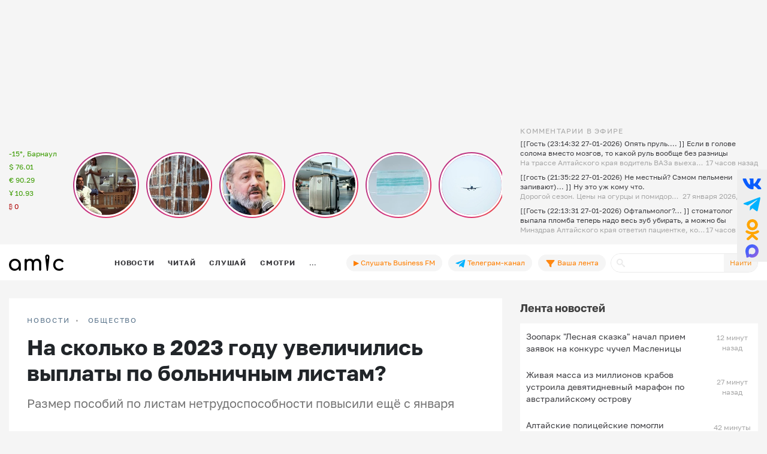

--- FILE ---
content_type: text/html; charset=UTF-8
request_url: https://www.amic.ru/news/na-skolko-v-2023-godu-uvelichilis-vyplaty-po-bolnichnym-listam-517453
body_size: 41214
content:
<!DOCTYPE html>
<html lang="ru" class="h-100" prefix="og: http://ogp.me/ns# article: http://ogp.me/ns/article# profile: http://ogp.me/ns/profile# fb: http://ogp.me/ns/fb#">
<head>
    <meta charset="UTF-8">
    <meta name="viewport" content="width=device-width, initial-scale=1, shrink-to-fit=no">
    <meta http-equiv="x-dns-prefetch-control" content="on">
    <link rel="manifest" href="/manifest.json">
    <link rel="dns-prefetch" href="//fonts.googleapis.com">
    <link rel="dns-prefetch" href="//mc.yandex.ru">
    <link rel="dns-prefetch" href="//www.google-analytics.com">
    <link rel="dns-prefetch" href="//cse.google.com">
    <link rel="dns-prefetch" href="//top-fwz1.mail.ru">
    <link rel="dns-prefetch" href="//counter.yadro.ru">
	<link rel="preconnect" href="https://www.googletagmanager.com" />
	<link rel="preconnect" href="https://mc.yandex.ru" />
	<link rel="preconnect" href="https://counter.yadro.ru" />
	<link rel="preconnect" href="https://yandex.ru" />
	<link rel="preconnect" href="https://avatars.mds.yandex.net" />
	<link rel="preconnect" href="https://matchid.adfox.yandex.ru" />
	<link rel="preconnect" href="https://yastatic.net" />
    <title>На сколько в 2023 году увеличились выплаты по больничным листам?</title>
    <meta name="title" content="На сколько в 2023 году увеличились выплаты по больничным листам?">
    <meta name="description" content="Размер пособий по листам нетрудоспособности повысили ещё с января">
    <meta property="og:title" content="На сколько в 2023 году увеличились выплаты по больничным листам?"/>
    <meta property="og:description" content="Размер пособий по листам нетрудоспособности повысили ещё с января"/>
    <meta property="og:image" content="https://www.amic.ru/images/news/webp/517453_size1.webp"/>
    <meta property="og:type" content="article"/>
    <meta property="og:url" content= "https://www.amic.ru/news/na-skolko-v-2023-godu-uvelichilis-vyplaty-po-bolnichnym-listam-517453" />
    <meta name="author" content="ИА Амител" />
    <meta name="copyright" content="Амител">
    <link rel="publisher" href="https://g.page/amitel?gm" />
    <meta property="article:published_time" content="Thu, 02 Feb 2023 12:44:00 +0700"/>
    <link rel="canonical" href="https://www.amic.ru/news/na-skolko-v-2023-godu-uvelichilis-vyplaty-po-bolnichnym-listam-517453">
    <link rel="amphtml"  href="https://www.amic.ru/amp/news/517453">
    <link rel="alternate" type="application/rss+xml" title="RSS" href="/rss">
    <link rel="alternate" type="application/rss+xml" title="RSS" href="https://feeds.feedburner.com/amic/news">
    <link rel="icon" type="image/png" href="/img/favicon/favicon-32x32.png" sizes="32x32">
    <link rel="icon" type="image/png" href="/img/favicon/favicon-192x192.png" sizes="192x192">
    <link rel="icon" type="image/png" href="/img/favicon/favicon-96x96.png" sizes="96x96">
    <link rel="icon" type="image/png" href="/img/favicon/favicon-16x16.png" sizes="16x16">
    <link rel="icon" type="image/svg+xml" href="/img/favicon/favicon.svg">
        <script type="application/ld+json">{"@context":"https:\/\/schema.org","@type":"NewsArticle","headline":"На сколько в 2023 году увеличились выплаты по больничным листам?","url":"https:\/\/www.amic.ru\/news\/na-skolko-v-2023-godu-uvelichilis-vyplaty-po-bolnichnym-listam-517453","mainEntityOfPage":"\/news\/na-skolko-v-2023-godu-uvelichilis-vyplaty-po-bolnichnym-listam-517453","datePublished":"2023-02-02T12:44:00+07:00","description":"Размер пособий по листам нетрудоспособности повысили ещё с января","@id":"https:\/\/www.amic.ru\/news\/na-skolko-v-2023-godu-uvelichilis-vyplaty-po-bolnichnym-listam-517453","image":"https:\/\/www.amic.ru\/images\/news\/webp\/517453_size1.webp","identifier":{"@type":"PropertyValue","propertyID":"WebPage","value":"3933ed55-8e2d-4627-8461-f4cb3f018c43"},"articleBody":"Размер выплат по больничным листам, как и многие другие пособия, увеличился с начала 2023 года. Фиксированной суммы пособия нет: человеку оплачивают лист нетрудоспособности, исходя из его трудового стажа. Но власти повысили максимальный размер выплаты, который можно получить за день \"простоя\".О том, какой будет максимальная сумма выплаты по больничному в 2023 году, – в материале amic.ru.1Каким будет максимальный размер выплаты по больничному листу в 2023 году?2 736,99 рубля за день. Такую сумму установили с 1 января 2023 года, рассказала начальник управления организации страховых выплат Соцфонда России по Алтайскому краю Елена Воронцова.Это предел, выше которого выплату по больничному получить нельзя.2Кому оплачивают лист нетрудоспособности в максимальном размере?На максимальную выплату могут претендовать сотрудники, чей трудовой стаж превышает восемь лет. При этом не все получат именно 2736 рублей. Этой категории граждан выплачивают 100% от среднего заработка за каждый день, но не больше предельной суммы.3Сколько за больничный платят людям со стажем от 5 до 8 лет?Для таких сотрудников размер выплаты составляет 80% от среднего заработка в день.4Как оплачивают больничный людям со стажем меньше пяти лет?Если вы официально трудитесь меньше пяти лет, вам оплатят больничный в размере 60% от среднего заработка за каждый день.5А что, если я не могу подтвердить размер своего заработка?Если у вас нет подтверждения, сколько вы зарабатывали в последние два года, или ваш средний доход был ниже МРОТ, вам назначат выплату больничного исходя из МРОТ (в пересчёте на каждый рабочий день).Уровень МРОТ в Алтайском крае в 2023 году – 17 786 рублей.6Что означает отмена справки 182н?Это одно из главных изменений в порядке оплаты больничных в 2023 году. Справку 182н раньше нужно было получать у предыдущих работодателей за два последних года, чтобы подтвердить размер дохода. Теперь это не требуется – Соцфонд сам будет запрашивать данные в налоговой.   ","author":{"name":"ИА Амител","@type":"Organization"},"publisher":{"@type":"NewsMediaOrganization","name":"ИА Амител","legalName":"Информационное агентство Амител","masthead":"https:\/\/www.amic.ru\/about","actionableFeedbackPolicy":"https:\/\/www.amic.ru\/feedback\/","logo":{"@type":"ImageObject","url":"https:\/\/www.amic.ru\/img\/logo-google.png"},"email":"news@amic.ru","telephone":"(7-385-2) 27-18-18","url":"https:\/\/www.amic.ru"}}</script>
<script type="application/ld+json">{"@context":"https:\/\/schema.org","@type":"BreadcrumbList","itemListElement":[{"@type":"ListItem","position":1,"item":{"@id":"\/news","name":"НОВОСТИ"}},{"@type":"ListItem","position":2,"item":{"@id":"\/news\/society","name":"Общество"}}]}</script>
<script type="application/ld+json">{"@context":"https:\/\/schema.org","@type":"FAQPage","mainEntity":[{"@type":"Question","name":"Каким будет максимальный размер выплаты по больничному листу в 2023 году?","acceptedAnswer":{"@type":"Answer","text":"2 736,99 рубля за день. Такую сумму установили с 1 января 2023 года, рассказала начальник управления организации страховых выплат Соцфонда России по Алтайскому краю Елена Воронцова.Это предел, выше которого выплату по больничному получить нельзя."}},{"@type":"Question","name":"Кому оплачивают лист нетрудоспособности в максимальном размере?","acceptedAnswer":{"@type":"Answer","text":"На максимальную выплату могут претендовать сотрудники, чей трудовой стаж превышает восемь лет. При этом не все получат именно 2736 рублей. Этой категории граждан выплачивают 100% от среднего заработка за каждый день, но не больше предельной суммы."}},{"@type":"Question","name":"Сколько за больничный платят людям со стажем от 5 до 8 лет?","acceptedAnswer":{"@type":"Answer","text":"Для таких сотрудников размер выплаты составляет 80% от среднего заработка в день."}},{"@type":"Question","name":"Как оплачивают больничный людям со стажем меньше пяти лет?","acceptedAnswer":{"@type":"Answer","text":"Если вы официально трудитесь меньше пяти лет, вам оплатят больничный в размере 60% от среднего заработка за каждый день."}},{"@type":"Question","name":"А что, если я не могу подтвердить размер своего заработка?","acceptedAnswer":{"@type":"Answer","text":"Если у вас нет подтверждения, сколько вы зарабатывали в последние два года, или ваш средний доход был ниже МРОТ, вам назначат выплату больничного исходя из МРОТ (в пересчёте на каждый рабочий день).Уровень МРОТ в Алтайском крае в 2023 году – 17 786 рублей."}},{"@type":"Question","name":"Что означает отмена справки 182н?","acceptedAnswer":{"@type":"Answer","text":"Это одно из главных изменений в порядке оплаты больничных в 2023 году. Справку 182н раньше нужно было получать у предыдущих работодателей за два последних года, чтобы подтвердить размер дохода. Теперь это не требуется – Соцфонд сам будет запрашивать данные в налоговой."}}],"headline":"На сколько в 2023 году увеличились выплаты по больничным листам?"}</script>
        <meta name="csrf-param" content="_csrf">
<meta name="csrf-token" content="p91n5qO6qlXwW0vQyHiWgYDWMXAsdR3LF93PjwV_SK2Uuyu588vEOYkVPZaZAtnt0YJcJHYRW7lUnvneTSgB5g==">

<link href="/js/splide/dist/css/splide.min.css" rel="stylesheet">
<link href="/js/fotorama/fotorama.css" rel="stylesheet">
<link href="/js/zuck/dist/zuck.min.css" rel="stylesheet">
<link href="/js/zuck/dist/skins/snapgram.min.css" rel="stylesheet">
<link href="/assets/b09caa30/css/bootstrap.min.css" rel="stylesheet">
<link href="/css/site.min.css" rel="stylesheet">
<link href="/css/contents.min.css" rel="stylesheet">
<link href="/css/chart.min.css" rel="stylesheet">
<script src="/js/zuck/dist/zuck.min.js"></script>
<script src="/assets/418ec0fb/jquery.min.js"></script>
<script src="/assets/933c9e67/yii.js" defer></script>	
<!-- Google tag (gtag.js) -->
<script async src="https://www.googletagmanager.com/gtag/js?id=G-B56TR2TLTN"></script>
<script>
  window.dataLayer = window.dataLayer || [];
  function gtag(){dataLayer.push(arguments);}
  gtag('js', new Date());
  gtag('config', 'G-B56TR2TLTN');
</script>

<!-- Yandex.Metrika counter -->
<script type="text/javascript" >
   (function(m,e,t,r,i,k,a){m[i]=m[i]||function(){(m[i].a=m[i].a||[]).push(arguments)};
   m[i].l=1*new Date();
   for (var j = 0; j < document.scripts.length; j++) {if (document.scripts[j].src === r) { return; }}
   k=e.createElement(t),a=e.getElementsByTagName(t)[0],k.async=1,k.src=r,a.parentNode.insertBefore(k,a)})
   (window, document, "script", "https://mc.yandex.ru/metrika/tag.js", "ym");
   setTimeout( function(){ym(34950850, "init", {
        clickmap:true,
        trackLinks:true,
        accurateTrackBounce:true,
        webvisor:true
   });},0);
</script>
<!-- /Yandex.Metrika counter -->
    <!-- Rating@Mail.ru counter -->
    <script type="text/javascript">
        var _tmr = _tmr || [];
        _tmr.push({
            id: "55851",
            type: "pageView",
            start: new Date().getTime()
        });
        setTimeout(function(d, w) {
            var ts = d.createElement("script");
            ts.type = "text/javascript";
            ts.async = true;
            ts.src =
                (d.location.protocol == "https:"
                    ? "https:"
                    : "http:") + "//top-fwz1.mail.ru/js/code.js";
            var f = function() {
                var s = d.getElementsByTagName("script")[0];
                s.parentNode.insertBefore(ts, s);
            };
            if (w.opera == "[object Opera]") {
                d.addEventListener("DOMContentLoaded", f, false);
            } else {
                f();
            }
        },500, document, window);
    </script>
    <!-- //Rating@Mail.ru counter -->
    <!--LiveInternet counter-->
	<script>
	new Image().src = "https://counter.yadro.ru/hit;amicru?r"+
	escape(document.referrer)+((typeof(screen)=="undefined")?"":
	";s"+screen.width+"*"+screen.height+"*"+(screen.colorDepth?
	screen.colorDepth:screen.pixelDepth))+";u"+escape(document.URL)+
	";h"+escape(document.title.substring(0,150))+
	";"+Math.random();</script>
    <!--/LiveInternet-->
    <script>
    window.Ya || (window.Ya = {});
    window.yaContextCb = window.yaContextCb || [];
    window.Ya.adfoxCode || (window.Ya.adfoxCode = {});
    window.Ya.adfoxCode.hbCallbacks || (window.Ya.adfoxCode.hbCallbacks = []);
</script>
<script src="https://yandex.ru/ads/system/header-bidding.js" async></script>
<script src="https://yandex.ru/ads/system/context.js" async ></script>



    <script>
        (function () {
            const script = document.createElement('script');
            script.src = 'https://cdn.adfinity.pro/code/amic.ru/adfinity.js';
            script.async = true;
            let flag = false;
            window.addEventListener('scroll', function() {
                if(window.scrollY>50 && !flag)
                {
                    flag = true;
                    document.head.prepend(script);
                }
            });
        })()

    </script>


<!--AdFox START-->
<!--amic-->
<!--Площадка: amic.ru / * / *-->
<!--Тип баннера: Полноэкранный десктоп-->
<!--Расположение: Полноэкранный десктоп-->
<script>
    window.yaContextCb.push(()=>{
        Ya.adfoxCode.create({
            ownerId: 279920,
            containerId: 'adfox_167402977594575081',
            params: {
                pp: 'dzpu',
                ps: 'dbpj',
                p2: 'ivhg'
            }
        })
    })
</script>
<!--AdFox START-->
<!--amic-->
<!--Площадка: amic.ru / * / *-->
<!--Тип баннера: Фуллскрин РСЯ-->
<!--Расположение: Фуллскрин РСЯ-->

<script>
    window.yaContextCb.push(()=>{
        Ya.adfoxCode.create({
            ownerId: 279920,
            containerId: 'adfox_167402977594575081',
            params: {
                pp: 'dbch',
                ps: 'dbpj',
                p2: 'iakt'
            }
        })
    })
</script>
    <script>
    window.onSwipe = function (el, callbackLeft, callbackRight ) {
        el.addEventListener('touchstart', handleTouchStart, false);
        el.addEventListener('touchmove', handleTouchMove, false);

        var xDown = null;
        var yDown = null;

        function getTouches(evt) {
            return evt.touches ||             // browser API
                evt.originalEvent.touches; // jQuery
        }

        function handleTouchStart(evt) {
            const firstTouch = getTouches(evt)[0];
            xDown = firstTouch.clientX;
            yDown = firstTouch.clientY;
        };

        function handleTouchMove(evt) {
            if ( ! xDown || ! yDown ) {
                return;
            }

            var xUp = evt.touches[0].clientX;
            var yUp = evt.touches[0].clientY;

            var xDiff = xDown - xUp;
            var yDiff = yDown - yUp;

            if ( Math.abs( xDiff ) > Math.abs( yDiff ) ) {/*most significant*/
                if ( xDiff > 0 ) {
                    /* right swipe */
                    callbackRight();
                } else {
                    /* left swipe */
                    callbackLeft();
                }
            } else {
                if ( yDiff > 0 ) {
                    /* down swipe */
                } else {
                    /* up swipe */
                }
            }
            /* reset values */
            xDown = null;
            yDown = null;
        };
    }

</script>

</head>

<body class="d-flex flex-column h-100 ">

<div id="adfox_167402977594575081"></div> <!-- фулскрин -->
<header>
    <div class="container">
        <div class="header-banner" >
            <div class="header-banner_desktop">
            <div id="adfox_167229138467569665"></div>
            <script>
                window.yaContextCb.push(() => {
                    // eslint-disable-next-line no-undef
                    Ya.adfoxCode.create({
                        ownerId: 279920,
                        containerId: 'adfox_167229138467569665',
                        params: {
                            pp: 'g',
                            ps: 'dbpj',
                            p2: 'hiyx'
                        }
                    })
                })
            </script>
        </div>
        </div>

        <div class="row">
            <div class="col-md-1 d-none d-lg-block">
                <div class="header-center__info" style="height:198px;">
                    <ul class="header-center__info-list">
                        <li class="header-center__info-item"><a href="/weather"><span class="header-center__info-link">-15°, Барнаул</span></a></li>
                                                    <li class="header-center__info-item"><span id="USD" class="header-center__info-link header-center__info-link_up">$&nbsp;76.01</span></li>
                            <li class="header-center__info-item"><span id="EUR" class="header-center__info-link header-center__info-link_up">€&nbsp;90.29</span></li>
                            <li class="header-center__info-item"><span id="CNY" class="header-center__info-link header-center__info-link_up">Ұ&nbsp;10.93</span></li>
                            <li class="header-center__info-item"><span id="BTC" class="header-center__info-link header-center__info-link_down">&#8383;&nbsp;0</span></li>
                                            </ul>
                </div>
            </div>
            <div class="col-lg-7 col-md-9 stories-cel">
                <div class="stories_cont">
    <div id="stories"></div>
</div>

<script>
    const get = function (array, what) {
        if (array) {
            return array[what] || '';
        } else {
            return '';
        }
    };
    const renderComments = function (comments){
        let html = "";
        var j;
        try{
            let commentsArr = JSON.parse(atob(comments));
            if("object" === typeof commentsArr && commentsArr.length>0){
                html+='<div class="comments">';
                for(let i = 0; i < commentsArr.length; i++){
                    j = commentsArr[i];
                    html+=`<div class="comment"><div class="message">${j.message}</div><div class="published_at">${j.published_at}</div></div>`
                }
                html+='</div>';
            }
        } catch (e){

        }
        return html;

    }
    let stories = new Zuck("stories",{
        skin: 'snapgram',
        avatars: false,         // shows user photo instead of last story item preview
        list: false,           // displays a timeline instead of carousel
        openEffect: false,      // enables effect when opening story
        cubeEffect: false,     // enables the 3d cube effect when sliding story
        autoFullScreen: false, // enables fullscreen on mobile browsers
        backButton: true,      // adds a back button to close the story viewer
        backNative: false,     // uses window history to enable back button on browsers/android
        previousTap: true,     // use 1/3 of the screen to navigate to previous item when tap the story
        localStorage: true,    // set true to save "seen" position. Element must have a id to save properly.
        reactive: false,        // set true if you use frameworks like React to control the timeline (see react.sample.html)
        rtl: false,            // enable/disable RTL
        paginationArrows:true,
        stories: [{"id":576816,"index":0,"photo":"https:\/\/www.amic.ru\/images\/news\/webp\/576816_size2.webp","name":"&quot;\u041d\u0435 \u0432\u043e\u0437\u0432\u0440\u0430\u0449\u0435\u043d\u0438\u0435 \u0441\u043e\u0432\u0435\u0442\u0441\u043a\u043e\u0439 \u044d\u043f\u043e\u0445\u0438&quot;. \u0417\u0430\u0447\u0435\u043c \u0440\u0430\u0431\u043e\u0442\u043e\u0434\u0430\u0442\u0435\u043b\u044f\u043c \u0434\u0430\u043b\u0438 \u043f\u0440\u0430\u0432\u043e \u043d\u0430\u043f\u0440\u0430\u0432\u043b\u044f\u0442\u044c \u043a \u043f\u0441\u0438\u0445\u0438\u0430\u0442\u0440\u0443","link":"\/news\/ne-vozvraschenie-sovetskoy-epohi-zachem-rabotodatelyam-dali-pravo-napravlyat-k-psihiatru-576816","lastUpdated":1769556300,"seen":false,"published_at":"2 \u0447\u0430\u0441\u0430 \u043d\u0430\u0437\u0430\u0434","items":[{"id":576816,"type":"photo","length":100,"lastUpdated":1769556300,"src":"https:\/\/www.amic.ru\/images\/news\/webp\/576816_size1.webp","preview":"https:\/\/www.amic.ru\/images\/news\/webp\/576816_size4.webp","link":"\/news\/ne-vozvraschenie-sovetskoy-epohi-zachem-rabotodatelyam-dali-pravo-napravlyat-k-psihiatru-576816","linkText":"\u041f\u0440\u0430\u0432\u0438\u043b\u0430 \u043d\u0430\u0447\u043d\u0443\u0442 \u0434\u0435\u0439\u0441\u0442\u0432\u043e\u0432\u0430\u0442\u044c \u0441 1 \u043c\u0430\u0440\u0442\u0430 2026 \u0433\u043e\u0434\u0430","seen":false,"lid":"\u041f\u0440\u0430\u0432\u0438\u043b\u0430 \u043d\u0430\u0447\u043d\u0443\u0442 \u0434\u0435\u0439\u0441\u0442\u0432\u043e\u0432\u0430\u0442\u044c \u0441 1 \u043c\u0430\u0440\u0442\u0430 2026 \u0433\u043e\u0434\u0430","post_title":"'\u041d\u0435 \u0432\u043e\u0437\u0432\u0440\u0430\u0449\u0435\u043d\u0438\u0435 \u0441\u043e\u0432\u0435\u0442\u0441\u043a\u043e\u0439 \u044d\u043f\u043e\u0445\u0438'. \u0417\u0430\u0447\u0435\u043c \u0440\u0430\u0431\u043e\u0442\u043e\u0434\u0430\u0442\u0435\u043b\u044f\u043c \u0434\u0430\u043b\u0438 \u043f\u0440\u0430\u0432\u043e \u043d\u0430\u043f\u0440\u0430\u0432\u043b\u044f\u0442\u044c \u043a \u043f\u0441\u0438\u0445\u0438\u0430\u0442\u0440\u0443","internal_id":576816,"comments":"[base64]"}]},{"id":576811,"index":1,"photo":"https:\/\/www.amic.ru\/images\/news\/webp\/576811_size2.webp","name":"\u0417\u0438\u043c\u0430 \u043d\u0435 \u043f\u043e \u0440\u0430\u0441\u043f\u0438\u0441\u0430\u043d\u0438\u044e. \u0416\/\u0434 \u0441\u0442\u0430\u043d\u0446\u0438\u044f \u043d\u0430 \u0410\u043b\u0442\u0430\u0435 \u043d\u0435\u0434\u0435\u043b\u044e \u0437\u0430\u043c\u0435\u0440\u0437\u0430\u0435\u0442 \u0438\u0437-\u0437\u0430 \u043f\u0440\u043e\u0431\u043b\u0435\u043c \u043a\u043e\u043c\u043c\u0443\u043d\u0430\u043b\u044c\u0449\u0438\u043a\u043e\u0432","link":"\/news\/zima-ne-po-raspisaniyu-zhd-stanciya-na-altae-nedelyu-zamerzaet-iz-za-kommunalschikov-576811","lastUpdated":1769493900,"seen":false,"published_at":"19 \u0447\u0430\u0441\u043e\u0432 \u043d\u0430\u0437\u0430\u0434","items":[{"id":576811,"type":"photo","length":100,"lastUpdated":1769493900,"src":"https:\/\/www.amic.ru\/images\/news\/webp\/576811_size1.webp","preview":"https:\/\/www.amic.ru\/images\/news\/webp\/576811_size4.webp","link":"\/news\/zima-ne-po-raspisaniyu-zhd-stanciya-na-altae-nedelyu-zamerzaet-iz-za-kommunalschikov-576811","linkText":"\u0412 \u0443\u043f\u0440\u0430\u0432\u043b\u0435\u043d\u0438\u0438 \u0417\u0430\u043f\u0430\u0434\u043d\u043e-\u0421\u0438\u0431\u0438\u0440\u0441\u043a\u043e\u0439 \u0436\u0435\u043b\u0435\u0437\u043d\u043e\u0439 \u0434\u043e\u0440\u043e\u0433\u0438 \u043e\u0431\u0435\u0441\u043f\u043e\u043a\u043e\u0435\u043d\u044b \u0441\u0438\u0442\u0443\u0430\u0446\u0438\u0435\u0439 \u043d\u0430 \u0441\u0442\u0430\u043d\u0446\u0438\u0438 \u0420\u044f\u043c\u044b \u0438 \u043f\u043e\u043c\u043e\u0433\u0430\u044e\u0442 \u0441\u0432\u043e\u0438\u043c \u0441\u043e\u0442\u0440\u0443\u0434\u043d\u0438\u043a\u0430\u043c","seen":false,"lid":"\u0412 \u0443\u043f\u0440\u0430\u0432\u043b\u0435\u043d\u0438\u0438 \u0417\u0430\u043f\u0430\u0434\u043d\u043e-\u0421\u0438\u0431\u0438\u0440\u0441\u043a\u043e\u0439 \u0436\u0435\u043b\u0435\u0437\u043d\u043e\u0439 \u0434\u043e\u0440\u043e\u0433\u0438 \u043e\u0431\u0435\u0441\u043f\u043e\u043a\u043e\u0435\u043d\u044b \u0441\u0438\u0442\u0443\u0430\u0446\u0438\u0435\u0439 \u043d\u0430 \u0441\u0442\u0430\u043d\u0446\u0438\u0438 \u0420\u044f\u043c\u044b \u0438 \u043f\u043e\u043c\u043e\u0433\u0430\u044e\u0442 \u0441\u0432\u043e\u0438\u043c \u0441\u043e\u0442\u0440\u0443\u0434\u043d\u0438\u043a\u0430\u043c","post_title":"\u0417\u0438\u043c\u0430 \u043d\u0435 \u043f\u043e \u0440\u0430\u0441\u043f\u0438\u0441\u0430\u043d\u0438\u044e. \u0416\/\u0434 \u0441\u0442\u0430\u043d\u0446\u0438\u044f \u043d\u0430 \u0410\u043b\u0442\u0430\u0435 \u043d\u0435\u0434\u0435\u043b\u044e \u0437\u0430\u043c\u0435\u0440\u0437\u0430\u0435\u0442 \u0438\u0437-\u0437\u0430 \u043f\u0440\u043e\u0431\u043b\u0435\u043c \u043a\u043e\u043c\u043c\u0443\u043d\u0430\u043b\u044c\u0449\u0438\u043a\u043e\u0432","internal_id":576811,"comments":"W10="}]},{"id":576743,"index":2,"photo":"https:\/\/www.amic.ru\/images\/news\/webp\/576743_size2.webp","name":"\u041c\u0438\u0445\u0430\u0438\u043b \u041f\u0430\u043d\u0444\u0438\u043b\u043e\u0432 \u043c\u043e\u0436\u0435\u0442 \u0441\u0442\u0430\u0442\u044c \u043d\u043e\u0432\u044b\u043c \u043c\u0438\u043d\u0438\u0441\u0442\u0440\u043e\u043c \u0441\u043f\u043e\u0440\u0442\u0430 \u0410\u043b\u0442\u0430\u044f. \u0427\u0442\u043e \u043e \u043d\u0435\u043c \u0438\u0437\u0432\u0435\u0441\u0442\u043d\u043e","link":"\/news\/mihail-panfilov-mozhet-stat-novym-ministrom-sporta-altaya-chto-o-nem-izvestno-576743","lastUpdated":1769476500,"seen":false,"published_at":"27 \u044f\u043d\u0432\u0430\u0440\u044f 2026, 08:15","items":[{"id":576743,"type":"photo","length":100,"lastUpdated":1769476500,"src":"https:\/\/www.amic.ru\/images\/news\/webp\/576743_size1.webp","preview":"https:\/\/www.amic.ru\/images\/news\/webp\/576743_size4.webp","link":"\/news\/mihail-panfilov-mozhet-stat-novym-ministrom-sporta-altaya-chto-o-nem-izvestno-576743","linkText":"\u041f\u043e \u0441\u0432\u0435\u0434\u0435\u043d\u0438\u044f\u043c amic.ru, \u0440\u0435\u0448\u0435\u043d\u0438\u0435 \u0443\u0436\u0435 \u043f\u0440\u0438\u043d\u044f\u0442\u043e \u0438 \u043e \u043d\u0430\u0437\u043d\u0430\u0447\u0435\u043d\u0438\u0438 \u043e\u0431\u044a\u044f\u0432\u044f\u0442 \u0432 \u0431\u043b\u0438\u0436\u0430\u0439\u0448\u0435\u0435 \u0432\u0440\u0435\u043c\u044f","seen":false,"lid":"\u041f\u043e \u0441\u0432\u0435\u0434\u0435\u043d\u0438\u044f\u043c amic.ru, \u0440\u0435\u0448\u0435\u043d\u0438\u0435 \u0443\u0436\u0435 \u043f\u0440\u0438\u043d\u044f\u0442\u043e \u0438 \u043e \u043d\u0430\u0437\u043d\u0430\u0447\u0435\u043d\u0438\u0438 \u043e\u0431\u044a\u044f\u0432\u044f\u0442 \u0432 \u0431\u043b\u0438\u0436\u0430\u0439\u0448\u0435\u0435 \u0432\u0440\u0435\u043c\u044f","post_title":"\u041c\u0438\u0445\u0430\u0438\u043b \u041f\u0430\u043d\u0444\u0438\u043b\u043e\u0432 \u043c\u043e\u0436\u0435\u0442 \u0441\u0442\u0430\u0442\u044c \u043d\u043e\u0432\u044b\u043c \u043c\u0438\u043d\u0438\u0441\u0442\u0440\u043e\u043c \u0441\u043f\u043e\u0440\u0442\u0430 \u0410\u043b\u0442\u0430\u044f. \u0427\u0442\u043e \u043e \u043d\u0435\u043c \u0438\u0437\u0432\u0435\u0441\u0442\u043d\u043e","internal_id":576743,"comments":"[base64]"}]},{"id":576768,"index":3,"photo":"https:\/\/www.amic.ru\/images\/news\/webp\/576768_size2.webp","name":"\u0414\u0435\u043d\u044c\u0433\u0438 \u0437\u0430 \u0442\u0443\u0440 \u043d\u0435 &quot;\u0443\u043b\u0435\u0442\u0430\u044e\u0442&quot;. \u041f\u043e\u0447\u0435\u043c\u0443 \u0431\u0430\u043d\u043a\u0438 \u0431\u043b\u043e\u043a\u0438\u0440\u0443\u044e\u0442 \u043e\u043f\u043b\u0430\u0442\u0443 \u043f\u0443\u0442\u0435\u0432\u043e\u043a \u0438 \u0447\u0442\u043e \u0434\u0435\u043b\u0430\u0442\u044c \u0442\u0443\u0440\u0438\u0441\u0442\u0430\u043c","link":"\/news\/dengi-za-tur-ne-uletayut-pochemu-banki-blokiruyut-oplatu-putevok-i-chto-delat-turistam-576768","lastUpdated":1769472000,"seen":false,"published_at":"27 \u044f\u043d\u0432\u0430\u0440\u044f 2026, 07:00","items":[{"id":576768,"type":"photo","length":100,"lastUpdated":1769472000,"src":"https:\/\/www.amic.ru\/images\/news\/webp\/576768_size1.webp","preview":"https:\/\/www.amic.ru\/images\/news\/webp\/576768_size4.webp","link":"\/news\/dengi-za-tur-ne-uletayut-pochemu-banki-blokiruyut-oplatu-putevok-i-chto-delat-turistam-576768","linkText":"\u0420\u043e\u0441\u0441\u0438\u044f\u043d\u0435 \u0432\u0441\u0435 \u0447\u0430\u0449\u0435 \u0441\u0442\u0430\u043b\u043a\u0438\u0432\u0430\u044e\u0442\u0441\u044f  \u0441 \u0442\u0430\u043a\u043e\u0439 \u043f\u0440\u043e\u0431\u043b\u0435\u043c\u043e\u0439","seen":false,"lid":"\u0420\u043e\u0441\u0441\u0438\u044f\u043d\u0435 \u0432\u0441\u0435 \u0447\u0430\u0449\u0435 \u0441\u0442\u0430\u043b\u043a\u0438\u0432\u0430\u044e\u0442\u0441\u044f  \u0441 \u0442\u0430\u043a\u043e\u0439 \u043f\u0440\u043e\u0431\u043b\u0435\u043c\u043e\u0439","post_title":"\u0414\u0435\u043d\u044c\u0433\u0438 \u0437\u0430 \u0442\u0443\u0440 \u043d\u0435 '\u0443\u043b\u0435\u0442\u0430\u044e\u0442'. \u041f\u043e\u0447\u0435\u043c\u0443 \u0431\u0430\u043d\u043a\u0438 \u0431\u043b\u043e\u043a\u0438\u0440\u0443\u044e\u0442 \u043e\u043f\u043b\u0430\u0442\u0443 \u043f\u0443\u0442\u0435\u0432\u043e\u043a \u0438 \u0447\u0442\u043e \u0434\u0435\u043b\u0430\u0442\u044c \u0442\u0443\u0440\u0438\u0441\u0442\u0430\u043c","internal_id":576768,"comments":"W10="}]},{"id":576755,"index":4,"photo":"https:\/\/www.amic.ru\/images\/news\/webp\/552095_size2.webp","name":"\u0421\u043c\u0435\u0440\u0442\u0435\u043b\u044c\u043d\u044b\u0439 \u0438 \u043d\u0435 \u043b\u0435\u0447\u0438\u0442\u0441\u044f. \u0427\u0442\u043e \u0437\u0430 \u0432\u0438\u0440\u0443\u0441 \u041d\u0438\u043f\u0430\u0445, \u043a\u043e\u0442\u043e\u0440\u044b\u0439 \u0443\u0431\u0438\u0432\u0430\u0435\u0442 \u043b\u044e\u0434\u0435\u0439 \u0432 \u0418\u043d\u0434\u0438\u0438","link":"\/news\/smertelnyy-i-ne-lechitsya-chto-za-virus-vyzval-vspyshku-v-indii-i-doberetsya-li-on-do-rossii-576755","lastUpdated":1769417160,"seen":false,"published_at":"26 \u044f\u043d\u0432\u0430\u0440\u044f 2026, 15:46","items":[{"id":576755,"type":"photo","length":100,"lastUpdated":1769417160,"src":"https:\/\/www.amic.ru\/images\/news\/webp\/552095_size1.webp","preview":"https:\/\/www.amic.ru\/images\/news\/webp\/552095_size4.webp","link":"\/news\/smertelnyy-i-ne-lechitsya-chto-za-virus-vyzval-vspyshku-v-indii-i-doberetsya-li-on-do-rossii-576755","linkText":"\u041d\u0430 \u043a\u0430\u0440\u0430\u043d\u0442\u0438\u043d \u043f\u043e\u043c\u0435\u0441\u0442\u0438\u043b\u0438 \u0443\u0436\u0435 \u0431\u043e\u043b\u0435\u0435 \u0441\u0442\u0430 \u0447\u0435\u043b\u043e\u0432\u0435\u043a, \u043e\u0434\u043d\u0430 \u0438\u0437 \u0437\u0430\u0440\u0430\u0436\u0435\u043d\u043d\u044b\u0445 \u0432\u043f\u0430\u043b\u0430 \u0432 \u043a\u043e\u043c\u0443","seen":false,"lid":"\u041d\u0430 \u043a\u0430\u0440\u0430\u043d\u0442\u0438\u043d \u043f\u043e\u043c\u0435\u0441\u0442\u0438\u043b\u0438 \u0443\u0436\u0435 \u0431\u043e\u043b\u0435\u0435 \u0441\u0442\u0430 \u0447\u0435\u043b\u043e\u0432\u0435\u043a, \u043e\u0434\u043d\u0430 \u0438\u0437 \u0437\u0430\u0440\u0430\u0436\u0435\u043d\u043d\u044b\u0445 \u0432\u043f\u0430\u043b\u0430 \u0432 \u043a\u043e\u043c\u0443","post_title":"\u0421\u043c\u0435\u0440\u0442\u0435\u043b\u044c\u043d\u044b\u0439 \u0438 \u043d\u0435 \u043b\u0435\u0447\u0438\u0442\u0441\u044f. \u0427\u0442\u043e \u0437\u0430 \u0432\u0438\u0440\u0443\u0441 \u041d\u0438\u043f\u0430\u0445, \u043a\u043e\u0442\u043e\u0440\u044b\u0439 \u0443\u0431\u0438\u0432\u0430\u0435\u0442 \u043b\u044e\u0434\u0435\u0439 \u0432 \u0418\u043d\u0434\u0438\u0438","internal_id":576755,"comments":"[base64]"}]},{"id":576734,"index":5,"photo":"https:\/\/www.amic.ru\/images\/news\/webp\/475154_size2.webp","name":"\u0417\u0430\u043f\u0440\u0435\u0434\u0435\u043b\u044c\u043d\u0430\u044f \u043e\u0440\u0433\u0430\u043d\u0438\u0437\u043e\u0432\u0430\u043d\u043d\u043e\u0441\u0442\u044c. \u041a\u0430\u043a \u043f\u0430\u0441\u0441\u0430\u0436\u0438\u0440\u044b \u0440\u0435\u0439\u0441\u0430 \u041f\u0445\u0443\u043a\u0435\u0442 \u2014 \u0411\u0430\u0440\u043d\u0430\u0443\u043b \u0436\u0434\u0430\u043b\u0438 \u0432\u044b\u043b\u0435\u0442\u0430 \u0438\u0437 \u041a\u0438\u0442\u0430\u044f","link":"\/news\/zapredelnaya-organizovannost-kak-passazhiry-reysa-phuket--barnaul-zhdali-vyleta-iz-kitaya-576734","lastUpdated":1769406960,"seen":false,"published_at":"26 \u044f\u043d\u0432\u0430\u0440\u044f 2026, 12:56","items":[{"id":576734,"type":"photo","length":100,"lastUpdated":1769406960,"src":"https:\/\/www.amic.ru\/images\/news\/webp\/475154_size1.webp","preview":"https:\/\/www.amic.ru\/images\/news\/news\/475154_size4.jpg","link":"\/news\/zapredelnaya-organizovannost-kak-passazhiry-reysa-phuket--barnaul-zhdali-vyleta-iz-kitaya-576734","linkText":"\u041e\u0434\u043d\u0430 \u0438\u0437 \u043f\u0430\u0441\u0441\u0430\u0436\u0438\u0440\u043e\u043a \u0441\u0430\u043c\u043e\u043b\u0435\u0442\u0430 \u0441 \u043e\u0442\u043a\u0430\u0437\u0430\u0432\u0448\u0438\u043c \u0434\u0432\u0438\u0433\u0430\u0442\u0435\u043b\u0435\u043c \u0440\u0430\u0441\u0441\u043a\u0430\u0437\u0430\u043b\u0430, \u0432 \u043a\u0430\u043a\u0438\u0445 \u0443\u0441\u043b\u043e\u0432\u0438\u044f\u0445 \u043e\u0436\u0438\u0434\u0430\u043b\u0430 \u0437\u0430\u043f\u0430\u0441\u043d\u043e\u0439 \u0431\u043e\u0440\u0442","seen":false,"lid":"\u041e\u0434\u043d\u0430 \u0438\u0437 \u043f\u0430\u0441\u0441\u0430\u0436\u0438\u0440\u043e\u043a \u0441\u0430\u043c\u043e\u043b\u0435\u0442\u0430 \u0441 \u043e\u0442\u043a\u0430\u0437\u0430\u0432\u0448\u0438\u043c \u0434\u0432\u0438\u0433\u0430\u0442\u0435\u043b\u0435\u043c \u0440\u0430\u0441\u0441\u043a\u0430\u0437\u0430\u043b\u0430, \u0432 \u043a\u0430\u043a\u0438\u0445 \u0443\u0441\u043b\u043e\u0432\u0438\u044f\u0445 \u043e\u0436\u0438\u0434\u0430\u043b\u0430 \u0437\u0430\u043f\u0430\u0441\u043d\u043e\u0439 \u0431\u043e\u0440\u0442","post_title":"\u0417\u0430\u043f\u0440\u0435\u0434\u0435\u043b\u044c\u043d\u0430\u044f \u043e\u0440\u0433\u0430\u043d\u0438\u0437\u043e\u0432\u0430\u043d\u043d\u043e\u0441\u0442\u044c. \u041a\u0430\u043a \u043f\u0430\u0441\u0441\u0430\u0436\u0438\u0440\u044b \u0440\u0435\u0439\u0441\u0430 \u041f\u0445\u0443\u043a\u0435\u0442 \u2014 \u0411\u0430\u0440\u043d\u0430\u0443\u043b \u0436\u0434\u0430\u043b\u0438 \u0432\u044b\u043b\u0435\u0442\u0430 \u0438\u0437 \u041a\u0438\u0442\u0430\u044f","internal_id":576734,"comments":"[base64]\/[base64]"}]},{"id":576625,"index":6,"photo":"https:\/\/www.amic.ru\/images\/news\/webp\/553425_size2.webp","name":"\u041f\u0435\u0440\u0432\u044b\u0439 \u0432\u0437\u0433\u043b\u044f\u0434. \u041f\u043e\u0434\u043e\u0440\u043e\u0436\u0430\u043b\u0438 \u043b\u0438 \u043f\u043e\u0441\u043b\u0435 \u041d\u043e\u0432\u043e\u0433\u043e \u0433\u043e\u0434\u0430 \u043f\u0440\u043e\u0434\u0443\u043a\u0442\u044b \u0432 \u0410\u043b\u0442\u0430\u0439\u0441\u043a\u043e\u043c \u043a\u0440\u0430\u0435 \u0438\u0437-\u0437\u0430 \u0440\u043e\u0441\u0442\u0430 \u041d\u0414\u0421","link":"\/news\/pervyy-vzglyad-podorozhali-li-posle-novogo-goda-produkty-v-altayskom-krae-iz-za-rosta-nds-576625","lastUpdated":1769385900,"seen":false,"published_at":"26 \u044f\u043d\u0432\u0430\u0440\u044f 2026, 07:05","items":[{"id":576625,"type":"photo","length":100,"lastUpdated":1769385900,"src":"https:\/\/www.amic.ru\/images\/news\/webp\/553425_size1.webp","preview":"https:\/\/www.amic.ru\/images\/news\/webp\/553425_size4.webp","link":"\/news\/pervyy-vzglyad-podorozhali-li-posle-novogo-goda-produkty-v-altayskom-krae-iz-za-rosta-nds-576625","linkText":"\u0421\u0440\u0430\u0432\u043d\u0438\u043b\u0438 \u043d\u044b\u043d\u0435\u0448\u043d\u0438\u0435 \u0441\u0440\u0435\u0434\u043d\u0438\u0435 \u0446\u0435\u043d\u044b \u0441 \u0442\u0435\u043c\u0438, \u0447\u0442\u043e \u0431\u044b\u043b\u0438 \u0432 \u043a\u043e\u043d\u0446\u0435 \u0434\u0435\u043a\u0430\u0431\u0440\u044f","seen":false,"lid":"\u0421\u0440\u0430\u0432\u043d\u0438\u043b\u0438 \u043d\u044b\u043d\u0435\u0448\u043d\u0438\u0435 \u0441\u0440\u0435\u0434\u043d\u0438\u0435 \u0446\u0435\u043d\u044b \u0441 \u0442\u0435\u043c\u0438, \u0447\u0442\u043e \u0431\u044b\u043b\u0438 \u0432 \u043a\u043e\u043d\u0446\u0435 \u0434\u0435\u043a\u0430\u0431\u0440\u044f","post_title":"\u041f\u0435\u0440\u0432\u044b\u0439 \u0432\u0437\u0433\u043b\u044f\u0434. \u041f\u043e\u0434\u043e\u0440\u043e\u0436\u0430\u043b\u0438 \u043b\u0438 \u043f\u043e\u0441\u043b\u0435 \u041d\u043e\u0432\u043e\u0433\u043e \u0433\u043e\u0434\u0430 \u043f\u0440\u043e\u0434\u0443\u043a\u0442\u044b \u0432 \u0410\u043b\u0442\u0430\u0439\u0441\u043a\u043e\u043c \u043a\u0440\u0430\u0435 \u0438\u0437-\u0437\u0430 \u0440\u043e\u0441\u0442\u0430 \u041d\u0414\u0421","internal_id":576625,"comments":"[base64]"}]},{"id":576664,"index":7,"photo":"https:\/\/www.amic.ru\/images\/news\/webp\/576664_size2.webp","name":"&quot;\u041c\u0443\u0441\u043e\u0440 \u043b\u0435\u0442\u0438\u0442 \u043d\u0430 \u0434\u043e\u0440\u043e\u0433\u0443&quot;. \u041f\u043e\u0447\u0435\u043c\u0443 \u0432 \u0427\u0430\u0440\u044b\u0448\u0435 \u043d\u0435 \u043c\u043e\u0433\u0443\u0442 \u043d\u0430\u0439\u0442\u0438 \u0432\u0438\u043d\u043e\u0432\u043d\u044b\u0445 \u0432 \u043f\u0440\u043e\u0431\u043b\u0435\u043c\u0430\u0445 \u0441\u043e \u0441\u0432\u0430\u043b\u043a\u043e\u0439","link":"\/news\/musor-letit-na-dorogu-pochemu-v-charyshe-ne-mogut-nayti-vinovnyh-v-problemah-so-svalkoy-576664","lastUpdated":1769385600,"seen":false,"published_at":"26 \u044f\u043d\u0432\u0430\u0440\u044f 2026, 07:00","items":[{"id":576664,"type":"photo","length":100,"lastUpdated":1769385600,"src":"https:\/\/www.amic.ru\/images\/news\/webp\/576664_size1.webp","preview":"https:\/\/www.amic.ru\/images\/news\/webp\/576664_size4.webp","link":"\/news\/musor-letit-na-dorogu-pochemu-v-charyshe-ne-mogut-nayti-vinovnyh-v-problemah-so-svalkoy-576664","linkText":"\u041f\u043e\u0434\u044a\u0435\u0437\u0434\u044b \u043a \u0441\u0432\u0430\u043b\u043a\u0435 \u0432 \u0440\u0430\u0439\u043e\u043d\u0435 \u0437\u0430\u0432\u0430\u043b\u0435\u043d\u044b \u043c\u0443\u0441\u043e\u0440\u043e\u043c, \u043f\u043e\u044d\u0442\u043e\u043c\u0443 \u043e\u0442\u0445\u043e\u0434\u044b \u0432\u044b\u0432\u0430\u043b\u0438\u0432\u0430\u044e\u0442 \u0440\u044f\u0434\u043e\u043c","seen":false,"lid":"\u041f\u043e\u0434\u044a\u0435\u0437\u0434\u044b \u043a \u0441\u0432\u0430\u043b\u043a\u0435 \u0432 \u0440\u0430\u0439\u043e\u043d\u0435 \u0437\u0430\u0432\u0430\u043b\u0435\u043d\u044b \u043c\u0443\u0441\u043e\u0440\u043e\u043c, \u043f\u043e\u044d\u0442\u043e\u043c\u0443 \u043e\u0442\u0445\u043e\u0434\u044b \u0432\u044b\u0432\u0430\u043b\u0438\u0432\u0430\u044e\u0442 \u0440\u044f\u0434\u043e\u043c","post_title":"'\u041c\u0443\u0441\u043e\u0440 \u043b\u0435\u0442\u0438\u0442 \u043d\u0430 \u0434\u043e\u0440\u043e\u0433\u0443'. \u041f\u043e\u0447\u0435\u043c\u0443 \u0432 \u0427\u0430\u0440\u044b\u0448\u0435 \u043d\u0435 \u043c\u043e\u0433\u0443\u0442 \u043d\u0430\u0439\u0442\u0438 \u0432\u0438\u043d\u043e\u0432\u043d\u044b\u0445 \u0432 \u043f\u0440\u043e\u0431\u043b\u0435\u043c\u0430\u0445 \u0441\u043e \u0441\u0432\u0430\u043b\u043a\u043e\u0439","internal_id":576664,"comments":"[base64]"}]},{"id":576671,"index":8,"photo":"https:\/\/www.amic.ru\/images\/news\/webp\/538663_size2.webp","name":"\u041f\u043e\u0434\u0430\u0447\u0430 \u0433\u0430\u0437\u0430 \u0432 \u041f\u0435\u0440\u0432\u043e\u043c\u0430\u0439\u0441\u043a\u043e\u043c \u0440\u0430\u0439\u043e\u043d\u0435 \u043d\u043e\u0440\u043c\u0430\u043b\u0438\u0437\u043e\u0432\u0430\u043d\u0430","link":"\/news\/podacha-gaza-v-pervomayskom-rayone-normalizovana-576671","lastUpdated":1769242200,"seen":false,"published_at":"24 \u044f\u043d\u0432\u0430\u0440\u044f 2026, 15:10","items":[{"id":576671,"type":"photo","length":100,"lastUpdated":1769242200,"src":"https:\/\/www.amic.ru\/images\/news\/webp\/538663_size1.webp","preview":"https:\/\/www.amic.ru\/images\/news\/webp\/538663_size4.webp","link":"\/news\/podacha-gaza-v-pervomayskom-rayone-normalizovana-576671","linkText":"\u0420\u0435\u0441\u0443\u0440\u0441 \u043f\u043e\u0434\u0430\u0432\u0430\u043b\u0438 \u043f\u043e\u0441\u0442\u0435\u043f\u0435\u043d\u043d\u043e \u0432 \u0442\u0435\u0447\u0435\u043d\u0438\u0435 \u0432\u0441\u0435\u0433\u043e \u0434\u043d\u044f","seen":false,"lid":"\u0420\u0435\u0441\u0443\u0440\u0441 \u043f\u043e\u0434\u0430\u0432\u0430\u043b\u0438 \u043f\u043e\u0441\u0442\u0435\u043f\u0435\u043d\u043d\u043e \u0432 \u0442\u0435\u0447\u0435\u043d\u0438\u0435 \u0432\u0441\u0435\u0433\u043e \u0434\u043d\u044f","post_title":"\u041f\u043e\u0434\u0430\u0447\u0430 \u0433\u0430\u0437\u0430 \u0432 \u041f\u0435\u0440\u0432\u043e\u043c\u0430\u0439\u0441\u043a\u043e\u043c \u0440\u0430\u0439\u043e\u043d\u0435 \u043d\u043e\u0440\u043c\u0430\u043b\u0438\u0437\u043e\u0432\u0430\u043d\u0430","internal_id":576671,"comments":"W10="}]},{"id":576661,"index":9,"photo":"https:\/\/www.amic.ru\/images\/news\/webp\/576661_size2.webp","name":"\u041f\u043e\u0434\u0430\u0447\u0443 \u0433\u0430\u0437\u0430 \u0432\u043e\u0441\u0441\u0442\u0430\u043d\u043e\u0432\u0438\u043b\u0438 \u0432 \u0442\u0440\u0435\u0445 \u0441\u0435\u043b\u0430\u0445 \u043f\u043e\u0434 \u0411\u0430\u0440\u043d\u0430\u0443\u043b\u043e\u043c","link":"\/news\/podachu-gaza-vosstanovili-v-treh-selah-pod-barnaulom-576661","lastUpdated":1769230680,"seen":false,"published_at":"24 \u044f\u043d\u0432\u0430\u0440\u044f 2026, 11:58","items":[{"id":576661,"type":"photo","length":100,"lastUpdated":1769230680,"src":"https:\/\/www.amic.ru\/images\/news\/webp\/576661_size1.webp","preview":"https:\/\/www.amic.ru\/images\/news\/webp\/576661_size4.webp","link":"\/news\/podachu-gaza-vosstanovili-v-treh-selah-pod-barnaulom-576661","linkText":"\u041f\u043e \u043d\u0435\u0441\u043a\u043e\u043b\u044c\u043a\u0438\u043c \u043f\u0440\u0438\u0447\u0438\u043d\u0430\u043c \u0432\u0441\u0435 \u0440\u0430\u0431\u043e\u0442\u044b \u043f\u043e \u0432\u043e\u0437\u0432\u0440\u0430\u0449\u0435\u043d\u0438\u044e \u0433\u0430\u0437\u0430 \u0437\u0430\u043d\u044f\u043b\u0438 \u0431\u043e\u043b\u044c\u0448\u0435 \u0432\u0440\u0435\u043c\u0435\u043d\u0438, \u0447\u0435\u043c \u043f\u0440\u0435\u0434\u043f\u043e\u043b\u0430\u0433\u0430\u043b\u043e\u0441\u044c","seen":false,"lid":"\u041f\u043e \u043d\u0435\u0441\u043a\u043e\u043b\u044c\u043a\u0438\u043c \u043f\u0440\u0438\u0447\u0438\u043d\u0430\u043c \u0432\u0441\u0435 \u0440\u0430\u0431\u043e\u0442\u044b \u043f\u043e \u0432\u043e\u0437\u0432\u0440\u0430\u0449\u0435\u043d\u0438\u044e \u0433\u0430\u0437\u0430 \u0437\u0430\u043d\u044f\u043b\u0438 \u0431\u043e\u043b\u044c\u0448\u0435 \u0432\u0440\u0435\u043c\u0435\u043d\u0438, \u0447\u0435\u043c \u043f\u0440\u0435\u0434\u043f\u043e\u043b\u0430\u0433\u0430\u043b\u043e\u0441\u044c","post_title":"\u041f\u043e\u0434\u0430\u0447\u0443 \u0433\u0430\u0437\u0430 \u0432\u043e\u0441\u0441\u0442\u0430\u043d\u043e\u0432\u0438\u043b\u0438 \u0432 \u0442\u0440\u0435\u0445 \u0441\u0435\u043b\u0430\u0445 \u043f\u043e\u0434 \u0411\u0430\u0440\u043d\u0430\u0443\u043b\u043e\u043c","internal_id":576661,"comments":"[base64]"}]}],
        template: {
            viewerItemBody: function (index, currentIndex, item) {
                console.log(document.URL);
				let link = 'https://www.amic.ru'+item.link;
				let ttitle = item.post_title;
 //               console.log(ttitle);
					new Image().src = "https://counter.yadro.ru/hit;amicru?r"+escape(document.referrer)+((typeof(screen)=="undefined")?"":";s"+screen.width+"*"+screen.height+"*"+(screen.colorDepth?screen.colorDepth:screen.pixelDepth))+";u"+escape(link)+";h"+escape(ttitle.substring(0,150))+";"+Math.random();
                $('.previous').on( "click", function(event) {
                    console.log( stories );
                    //stories.moveStoryItem(true);
                    stories.navigateItem('previous', event);
                    //stories.navigateItem("previous", 0);
                } );
                
                return `<div
                    class="item ${get(item, 'seen') === true ? 'seen' : ''} ${currentIndex === index ? 'active' : ''}"
                    data-time="${get(item, 'time')}" data-type="${get(item, 'type')}" data-index="${index}" data-item-id="${get(item, 'internal_id')}" data-story-id="${get(item, 'internal_id')}">
                    <div class="title"><h2><a href="${item.link}">${item.post_title}</a></h2></div>
                    ${renderComments(item.comments)}
                    <div class="blur-bg" style="background-image: url('${get(item, 'src')}') "></div><div class="image-container" ><img loading="auto" class="media" src="${get(item, 'src')}" ${get(item, 'type')} alt=""/></div>

                    <a class="tip link" href="${get(item, 'link')}" rel="noopener" target="_blank">
                        ${!get(item, 'linkText') || get(item, 'linkText') === '' ? option('language', 'visitLink') : get(item, 'linkText')}
                    </a>
                  </div>`;
            },
			timelineItem: function(itemData) {
				lazy = itemData['index'] == 5?'loading="auto" ':'';
				lazy = itemData['index'] > 5?'loading="lazy" ':lazy;
				return `<div class="story ${itemData['seen'] === true ? 'seen' : ''}">
				<a class="item-link" ${
					itemData['link'] ? `href="${itemData['link'] || ''}"` : ''
				}>
				<span class="item-preview">
				<img lazy="eager" ${lazy}src="${
					 itemData['currentPreview']
				}" alt=""/>
				</span>
				<span class="info" itemProp="author" itemScope itemType="http://schema.org/Person">
				<strong class="name" itemProp="name">${itemData['name']}</strong>
				<span class="time"></span>
				</span>
				</a>
				<ul class="items"></ul>
				</div>`;
			},
            viewerItem: function (storyData, currentStoryItem) {
                var date = new Date(storyData.lastUpdated*1000);
                return `<div class="story-viewer" data-story-id="${get(currentStoryItem, 'internal_id')}">
                    <div class="head">
                      <div class="left">
                        <a class="back">&lsaquo;</a>

                        <span class="item-preview">
                          <img lazy="eager" class="profilePhoto" src="${get(storyData, 'photo')}" alt="${get(storyData, 'name')}" />
                        </span>

                        <div class="info">
                          <strong class="name">${get(storyData, 'name')}</strong>
                          <span class="time">${date.toLocaleDateString()}</span>
                        </div>
                      </div>

                      <div class="right">
                        <span class="time">${get(currentStoryItem, 'timeAgo')}</span>
                        <span class="loading"></span>
                        <a class="close" tabIndex="2">&times;</a>
                      </div>
                    </div>

                    <div class="slides-pointers">
                      <div class="wrap"></div>
                    </div>
                    <div class="slides-pagination">
                      <span class="previous" id="story-prev" style="z-index:999"><img src="/js/zuck/dist/img/previous.svg" alt="previous" width="50" height="50"></span>
                      <span class="next"><img src="/js/zuck/dist/img/next.svg" alt="next" width="50" height="50"></span>
                    </div>
                  </div>`;
            },
        }
    });

    const getCurrentIndex = function ()
    {
        return stories.data.filter((story) => story.id==stories.internalData.currentStory)[0].index;
    }

    stories.back = function ()
    {
        let previousIndex = getCurrentIndex() - 1;
        if( previousIndex < 0) previousIndex =  stories.data.length -1;
        //stories.navigateItem(previousIndex)
        stories.navigateItem('previous', event);
    }

    var stories_container = document.getElementById("stories");
    addEventListener('wheel', (event) => {});

    stories_container.onwheel = (e) => {
        e.preventDefault();
        stories_container.scrollLeft+=e.wheelDeltaY
        return false;
    };

</script>
            </div>
            <div class="col-md-4">
                <div class="header-center__comments">
    <div class="header-comments">
        <div class="header-comments__wrapper"><h2 class="header-comments__title">Комментарии в&nbsp;эфире</h2>
            <ul class="header-comments__list"><li class="header-comments__item">
    <a href="/news/na-trasse-altayskogo-kraya-voditel-vaz-vyehal-na-vstrechnuyu-polosu-i-razbilsya-nasmert-576833" class="">
        <div class="header-comments-item">
            <div class="header-comments-item__top">
                <div class="header-comments-item__text">
                    [[Гость (23:14:32 27-01-2026) Опять пруль.... ]]
Если в голове солома вместо мозгов, то какой руль вообще без разницы                </div>
            </div>
            <div class="header-comments-item__bottom">
                <div class="header-comments-item__title">
                    На трассе Алтайского края водитель ВАЗа выехал на встречную полосу и разбился насмерть                </div>
                <div class="header-comments-item__time">
                    17 часов назад                </div>
            </div>
        </div>
    </a>
</li>
<li class="header-comments__item">
    <a href="/news/dorogoy-sezon-ceny-na-ogurcy-i-pomidory-rezko-vzleteli-v-altayskom-krae-v-yanvare-576766" class="">
        <div class="header-comments-item">
            <div class="header-comments-item__top">
                <div class="header-comments-item__text">
                    [[гость (21:35:22 27-01-2026) Не местный? Сэмом пельмени запивают)... ]]
Ну это уж кому что.                </div>
            </div>
            <div class="header-comments-item__bottom">
                <div class="header-comments-item__title">
                    Дорогой сезон. Цены на огурцы и помидоры резко взлетели в Алтайском крае в январе                </div>
                <div class="header-comments-item__time">
                    27 января 2026, 07:15                </div>
            </div>
        </div>
    </a>
</li>
<li class="header-comments__item">
    <a href="/news/minzdrav-v-barnaule-rabotnik-polikliniki-dezinformiroval-pacientku-576819" class="">
        <div class="header-comments-item">
            <div class="header-comments-item__top">
                <div class="header-comments-item__text">
                    [[Гость (22:13:31 27-01-2026) Офтальмолог?... ]]
стоматолог
выпала пломба
теперь надо весь зуб убирать, а можно бы сохранить зуб, если вовремя попасть к стоматологу                </div>
            </div>
            <div class="header-comments-item__bottom">
                <div class="header-comments-item__title">
                    Минздрав Алтайского края ответил пациентке, которую отправили к терапевту вместо хирурга                </div>
                <div class="header-comments-item__time">
                    17 часов назад                </div>
            </div>
        </div>
    </a>
</li>
</ul>        </div>
    </div>
</div>
            </div>
        </div>
    </div>
    <div class="nav-cont">
        <div id="js-header-bottom-id" class="header__bottom js-header-bottom">
            <div class="burger">
                <div class="hamburger hamburger--squeeze js-hamburger">
                    <div class="hamburger-box">
                        <div class="hamburger-inner"></div>
                    </div>
                </div>
            </div>
            <div class="header-bottom container">
                <div class="header-bottom__wrapper section-wrapper">
                    <main class="header-bottom__main">
                        <div class="header-bottom__logo"><a href="/" class="header-bottom__logo-link"><img src="/img/amic-logo.svg" width="91" height="28" alt="logo"></a></div>
                        <div class="header-bottom__nav">
                            <nav class="header-nav">
                                <ul class="header-nav__list">
                                    <li class="header-nav__item"><a href="/news" class="header-nav__link" title="Лента новостей">
                                            Новости
                                        </a></li>
                                    <li class="header-nav__item"><a href="/articles" class="header-nav__link" title="Статьи">
                                            Читай
                                        </a></li>
                                    <li class="header-nav__item"><a href="/podcasts" class="header-nav__link" title="Подкасты">
                                            Слушай
                                        </a></li>
                                    <li class="header-nav__item"><a href="/video" class="header-nav__link" title="Видео проекты">
                                            Смотри
                                        </a></li>
									<li class="header-nav__item"><span class="burgerd">...</span></li>

                                </ul>
                            </nav>
                        </div>
                    </main>
                    <aside class="header-bottom__side">
                        <div class="header-bottom__buttons">
                            <div class="header-bottom__button">
                                <a href="https://cast.fmprod.ru/bfm_brn" target="_blank" class="button button_grey">
                                    <span class="button__text tg">▶ Слушать Business FM</span>
                                </a>
                            </div>
                            <div class="header-bottom__button">
                                <a href="https://t.me/amic_ru" target="_blank" class="button button_grey button_grey-tg">
                                <span class="button__icon">
                                    <svg style="width: 17px;height: 14px;" class="icon icon-tg"><use xlink:href="/svg/symbol/sprite-styled.svg#tg"></use></svg>
                                </span>
                                    <span class="button__text tg">&nbsp;Телеграм-канал</span>
                                </a>
                            </div>
							                <div class="header-bottom__button">
                    <span style="fill: #ff8813;" onclick="toggletFiltersModalSel();return false;" class="button button_grey">
                                <span class="button__icon"><i class="fa-solid fa-filter"></i>
									<svg xmlns="http://www.w3.org/2000/svg" viewBox="0 0 512 512" style="width: 17px;height: 14px;" class="icon icon-tg"><title>фильтры материалов</title><path d="M3.9 54.9C10.5 40.9 24.5 32 40 32H472c15.5 0 29.5 8.9 36.1 22.9s4.6 30.5-5.2 42.5L320 320.9V448c0 12.1-6.8 23.2-17.7 28.6s-23.8 4.3-33.5-3l-64-48c-8.1-6-12.8-15.5-12.8-25.6V320.9L9 97.3C-.7 85.4-2.8 68.8 3.9 54.9z"/></svg>
                                </span>
                                &nbsp;Ваша лента
                    </span>
                </div>
                        </div>

                    </aside>
                    <div class="actions">
                        <div class="desktop-search">
                            <form action="/search" method="get" class="search_form">
                                <input type="hidden" value="news" name="index">
                                <input type="text" class="search_input" name="q" aria-label="Поиск">
                                <button>Найти</button>
                            </form>
                        </div>
                    </div>
                </div>
            </div>
        </div>
    </div>

</header>

<main role="main" class="flex-shrink-0 post-view">
    <div class="container">
        <div class="row">
    <div class="col-md-8">
        <div id="post" class="post">
            <div class="breadcrumbs">
    <a class="breadcrumb" href="/news">НОВОСТИ</a><a class="breadcrumb" href="/news/society">Общество</a></div>
            <h1>На сколько в 2023 году увеличились выплаты по больничным листам?</h1>
            <p class="lead">Размер пособий по листам нетрудоспособности повысили ещё с января</p>
            <p class="published_at">02 февраля 2023, 12:44, ИА Амител </p>
            <p class="share_and_comment">
                <a href="#comments" class="comments_btn">Выскажись!</a>
                <a href="https://telegram.me/share/url?url=https://www.amic.ru/news/na-skolko-v-2023-godu-uvelichilis-vyplaty-po-bolnichnym-listam-517453&text=На сколько в 2023 году увеличились выплаты по больничным листам?">
                    <svg style="width: 22px;height: 22px; transition: transform 2s ease 3s;" class="icon icon-tg" id="btn-tg-rotate"><use xlink:href="/svg/symbol/sprite-styled.svg#tg"></use></svg>
                </a>
                <a onclick="Share.vkontakte('https://www.amic.ru/news/na-skolko-v-2023-godu-uvelichilis-vyplaty-po-bolnichnym-listam-517453','На сколько в 2023 году увеличились выплаты по больничным листам?','https://www.amic.ru/images/news/webp/517453_size1.webp','Размер пособий по листам нетрудоспособности повысили ещё с января')" href="#">
                    <svg class="icon icon-vk"><use xlink:href="/svg/symbol/sprite-clear.svg#vk"></use></svg>
                </a>
                <a onclick="Share.odnoklassniki('https://www.amic.ru/news/na-skolko-v-2023-godu-uvelichilis-vyplaty-po-bolnichnym-listam-517453','На сколько в 2023 году увеличились выплаты по больничным листам?','https://www.amic.ru/images/news/webp/517453_size1.webp','Размер пособий по листам нетрудоспособности повысили ещё с января')" href="#">
                    <svg class="icon icon-ok"><use xlink:href="/svg/symbol/sprite-clear.svg#ok"></use></svg>
                </a>
                <a onclick="navigator.clipboard.writeText('https://www.amic.ru/news/na-skolko-v-2023-godu-uvelichilis-vyplaty-po-bolnichnym-listam-517453'); elementPopup(this,'Ссылка скопирована в буфер обмена')" class="copy-link" href="#">
                    <svg xmlns="http://www.w3.org/2000/svg" width="15" height="15" viewBox="0 0 8 8">
                        <use href="/img/share-boxed.svg#share"></use>
                    </svg>
                </a>
            </p>
            <p>
                                    <div class="picture-cont-16x9">
                        <picture class="w-100">
                            <source srcset="https://www.amic.ru/images/news/webp/517453_size1.webp?v=3, https://www.amic.ru/images/news/news/517453_size1.jpg?v=3 2x" media="(min-width: 600px)">
                            <img src="https://www.amic.ru/images/news/news/517453_size2.jpg?v=3" alt="Фото: amic.ru" srcset="https://www.amic.ru/images/news/webp/517453_size1.webp?v=3 800w, https://www.amic.ru/images/news/news/517453_size1.jpg?v=3 x2" title="Фото: amic.ru" class="w-100">
                        </picture>
                    </div>

                    <div class="image-title">Фото: amic.ru</div>
                            </p>
                        <section class="text">
                <p>Размер выплат по больничным листам, как и многие другие пособия, увеличился с начала 2023 года. Фиксированной суммы пособия нет: человеку оплачивают лист нетрудоспособности, исходя из его трудового стажа. Но власти повысили максимальный размер выплаты, который можно получить за день "простоя".</p>

<p>О том, какой будет максимальная сумма выплаты по больничному в 2023 году, – в материале amic.ru.</p>

<div class="Card-fon">
<div class="redLine">
<div class="numeric">1</div>
</div>

<h2 class="Card-vnutr" style="font-size: 26px;">Каким будет максимальный размер выплаты по больничному листу в 2023 году?</h2>
<!--AdFox START-->
<!--amic-->
<!--Площадка: amic.ru / * / *-->
<!--Тип баннера: 728х90 D-->
<!--Расположение: Середина новости (после 2 абзаца) D-->
<div id="adfox_168500637671381059" class="mb-3"></div>
<script>
    window.yaContextCb.push(()=>{
        Ya.adfoxCode.create({
            ownerId: 279920,
            containerId: 'adfox_168500637671381059',
            params: {
                pp: 'dmsh',
                ps: 'dbpj',
                p2: 'ijrz'
            }
        })
    })
</script>



<div class="Card-text"><strong>2 736,99 рубля </strong>за день. Такую сумму установили с 1 января 2023 года, рассказала начальник управления организации страховых выплат Соцфонда России по Алтайскому краю Елена Воронцова.</div>

<div class="Card-text">Это предел, выше которого выплату по больничному получить нельзя.</div>
</div>

<div class="Card-fon">
<div class="redLine">
<div class="numeric">2</div>
</div>

<h2 class="Card-vnutr" style="font-size: 26px;">Кому оплачивают лист нетрудоспособности в максимальном размере?</h2>

<div class="Card-text">На максимальную выплату могут претендовать сотрудники, чей трудовой стаж превышает восемь лет. При этом не все получат именно 2736 рублей. Этой категории граждан выплачивают 100% от среднего заработка за каждый день, но не больше предельной суммы.</div>
</div>

<div class="Card-fon">
<div class="redLine">
<div class="numeric">3</div>
</div>

<h2 class="Card-vnutr" style="font-size: 26px;">Сколько за больничный платят людям со стажем от 5 до 8 лет?</h2>

<div class="Card-text">Для таких сотрудников размер выплаты составляет <strong>80%</strong> от среднего заработка в день.</div>
</div>

<div class="Card-fon">
<div class="redLine">
<div class="numeric">4</div>
</div>

<h2 class="Card-vnutr" style="font-size: 26px;">Как оплачивают больничный людям со стажем меньше пяти лет?</h2>

<div class="Card-text">Если вы официально трудитесь меньше пяти лет, вам оплатят больничный в размере <strong>60%</strong> от среднего заработка за каждый день.</div>
</div>

<div class="Card-fon">
<div class="redLine">
<div class="numeric">5</div>
</div>

<h2 class="Card-vnutr" style="font-size: 26px;">А что, если я не могу подтвердить размер своего заработка?</h2>

<div class="Card-text">Если у вас нет подтверждения, сколько вы зарабатывали в последние два года, или ваш средний доход был ниже МРОТ, вам назначат выплату больничного исходя из МРОТ (в пересчёте на каждый рабочий день).</div>

<div class="Card-text">Уровень МРОТ в Алтайском крае в 2023 году – 17 786 рублей.</div>
</div>

<div class="Card-fon">
<div class="redLine">
<div class="numeric">6</div>
</div>

<h2 class="Card-vnutr" style="font-size: 26px;">Что означает отмена справки 182н?</h2>

<div class="Card-text">Это одно из главных изменений в порядке оплаты больничных в 2023 году. Справку 182н раньше нужно было получать у предыдущих работодателей за два последних года, чтобы подтвердить размер дохода. Теперь это не требуется – Соцфонд сам будет запрашивать данные в налоговой.</div>
</div>

<div class="inject2" id="a3784956-c991-44f3-90c3-fe0d63090709">
    <div class="illustration">
                    <div class="picture-cont-16x9">
                <a href="/news/matkapital-pensii-i-vyplaty-chto-izmenitsya-v-zhizni-rossiyan-s-1-fevralya-2023-goda-517358">
                    <picture class="w-100">
                        <source srcset="https://www.amic.ru/images/news/webp/517358_size2.webp, https://www.amic.ru/images/news/webp/517358_size1.webp 2x" media="(min-width: 600px)">
                        <img src="https://www.amic.ru/images/news/news/517358_size2.jpg" alt="Иллюстрации: amic.ru" class="w-100" loading="lazy">
                    </picture>
                </a>
            </div>
        
    </div>

    <div class="meta">
        <h2 class="title"><a href="/news/matkapital-pensii-i-vyplaty-chto-izmenitsya-v-zhizni-rossiyan-s-1-fevralya-2023-goda-517358">Маткапитал, пенсии и выплаты. Что изменится в жизни россиян с 1 февраля 2023 года?</a></h2>
        <div class="lead">Размер многих пособий увеличится, а некоторые медики начнут получать прибавку к зарплате</div>
        <div class="breadcrumbs">
            <a class="breadcrumb" href="/news">НОВОСТИ</a><a class="breadcrumb" href="/news/society">Общество</a>        </div>
    </div>
</div>


<p></p>                                                                                </section>
            			<section class="share-this">
				
<div class="btn-group reactionb">
	<i><img src="/img/reactionbutton/1.svg" width="32" height="32" class="reationbutton" onclick="reaction(0)"  id="rbki_0"><p id="rbk_0">0</p></i>
	<i><img src="/img/reactionbutton/2.svg" width="32" height="32" class="reationbutton" onclick="reaction(1)"  id="rbki_1"><p id="rbk_1">0</p></i>
	<i><img src="/img/reactionbutton/3.svg" width="32" height="32" class="reationbutton" onclick="reaction(2)"  id="rbki_2"><p id="rbk_2">0</p></i>
	<i><img src="/img/reactionbutton/4.svg" width="32" height="32" class="reationbutton" onclick="reaction(3)"  id="rbki_3"><p id="rbk_3">0</p></i>
	<i><img src="/img/reactionbutton/5.svg" width="32" height="32" class="reationbutton" onclick="reaction(4)"  id="rbki_4"><p id="rbk_4">0</p></i>
	<i><img src="/img/reactionbutton/6.svg" width="32" height="32" class="reationbutton" onclick="reaction(5)"  id="rbki_5"><p id="rbk_5">0</p></i>
</div>
<div id="ok_shareWidget" style="display: inline;"></div>
            <div style="clear: both;"></div>
            </section>

<script>
!function (d, id, did, st, title, description, image) {
  function init(){
    OK.CONNECT.insertShareWidget(id,did,st, title, description, image);
  }
  if (!window.OK || !OK.CONNECT || !OK.CONNECT.insertShareWidget) {
    var js = d.createElement("script");
    js.src = "https://connect.ok.ru/connect.js";
    js.onload = js.onreadystatechange = function () {
    if (!this.readyState || this.readyState == "loaded" || this.readyState == "complete") {
      if (!this.executed) {
        this.executed = true;
        setTimeout(init, 0);
      }
    }};
    d.documentElement.appendChild(js);
  } else {
    init();
  }
}(document,"ok_shareWidget",document.URL,'{"sz":30,"st":"oval","ck":1,"bgclr":"ED8207","txclr":"FFFFFF"}',"","","");
</script>
                            <section style="height: 100px;">
                    <div align="center">
        <!--AdFox START-->
    <!--amic-->
    <!--Площадка: amic.ru / * / *-->
    <!--Тип баннера: 700х100/перетяжка_6-->
    <!--Расположение: середина страницы-->
    <div id="adfox_163290315222648914" class="mb-3"></div>
    <script>
        window.yaContextCb.push(()=>{
            Ya.adfoxCode.create({
                ownerId: 279920,
                containerId: 'adfox_163290315222648914',
                params: {
                    pp: 'h',
                    ps: 'dbpj',
                    p2: 'hduh'
                }
            })
        })
    </script>
</div>
                </section>
                        <section class="comments" id="comments">
                
<h2 class="comments-title">
    Комментарии&nbsp;<sup><small>0</small></sup>
</h2>
<div class="comments-list">
</div>
<div class="comments-form" id="commentsForm">
        <form method="post">
        <input type="hidden" name="_csrf" value="p91n5qO6qlXwW0vQyHiWgYDWMXAsdR3LF93PjwV_SK2Uuyu588vEOYkVPZaZAtnt0YJcJHYRW7lUnvneTSgB5g==">
        <input type="hidden" name="parent_id" value="0" id="commentParentId">
        <div class="form-group">
			<div class="row">
				<label for="fakename" class="control-label ml-4">Имя</label>
					<div class="col-sm mb-3"><input type="text"  class="form-control" name="fakename" id="fakename" value="" maxlength="30"></div>
            </div>
            <textarea class="form-control" name="message" id="commentFormTextarea" cols="30" rows="5" aria-label="Сообщение"></textarea>
        </div>
        <div class="form-group">
            <div class="">
                                <input type="hidden" name="capcha_salt" value="NDAuODI=">
                <label for="capcha">Решите пример: <i style="opacity: 0;">1</i>8<i style="opacity: 0;">0</i>+<i style="opacity: 0;">2</i>5<i style="opacity: 0;">0</i>=</label>
                <input type="text" name="capcha" style="outline: none;border: 1px solid #212529;width: 25px;" aria-label="capcha">
            </div>
            <button type="submit" class="btn btn-primary">Отправить</button>

        </div>
    </form>
</div>
<script>
    window.answer = function (elem){
        const author = elem.parentNode.parentNode.parentNode.dataset.author;
        const time = elem.parentNode.parentNode.parentNode.dataset.time;
        const parentId = elem.parentNode.parentNode.parentNode.dataset.id;
		const message = $(elem.parentNode.parentNode).find('p:not(.text-muted)').html().replace(/<span>.*<\/span>\n?/m, '').substring(0,60);
		let text = '[[' + author + " ("+ time +") " + message + "... ]]\n";
        $("#commentFormTextarea").html(text).focus()[0].setSelectionRange(text.length + 2, text.length+ 2);
		$("#commentParentId").val(parentId);
    }
    window.clike = function (g,id,el){
		$('#comment-'+id+' .btnlike').addClass('disabled').attr('aria-disabled',true);
		t = Number( $( '#cnt_'+id ).text() );
		$( '#cnt_'+id ).text(t+g);
		$.post( "clike", { id:id, grd:g, _csrf:'p91n5qO6qlXwW0vQyHiWgYDWMXAsdR3LF93PjwV_SK2Uuyu588vEOYkVPZaZAtnt0YJcJHYRW7lUnvneTSgB5g==', nid:517453}, function( data ) {
			console.log(data);
		});
	}
</script>
            </section>
        </div>
    </div>
    <script>
        (function (){
            let main_view_cont = document.getElementById('post');
            let height = main_view_cont.offsetHeight;
            console.log(height)
            let style = document.createElement("style");
            style.innerHTML = "#lenta-container{ max-height:"+height+"px;}";
            main_view_cont.parentNode.append(style);
        })()
    </script>
    <div class="col-md-4" id="lenta-container">
        <a class="news-link" href="/news">Лента новостей</a>

<div id="vi_105778"></div>

<script type="text/javascript">
    function moevideo() {
        console.log("Подключение моёвидео");

        (
            () => {
                const script = document.createElement("script");
                script.defer = true,
                    script.src = "https://cdn1.moe.video/player/mvplayer.min.js";
                script.onload = () => {
                    addContentRoll({
                        width: '100%',
                        placement: 10167,
                        promo: true,
                        advertCount: 10,
                        slot: 'page',
                        sound: 'onclick',
                        fly:{
                            mode: 'stick',
                            animation: 'fly',
                            width: 450,
                            closeSecOffset: 3,
                            position: 'bottom-right',
                        },
                        adEmpty: () => {
                            var i = document.createElement("script");
                            i.src = "https://player.codes/tag/load.js?sid=105778&tag_id=vi_105778";
                            document.head.append(i);                     },
                    });
                }
                document.body.append(script);
            }
        )()
    }
    function adfinityVideoAdv(){
        console.log("Подключение adfinity")
        adfinity.event().publish('externalLaunch', 8427);
    }
    function videoAdvRotate(){
        const date = new Date();
        date.getSeconds()
        let flag = false;
        const scrollDelay = 200;
        console.log("Загрузка видеорекламы, ожидание прокрутки "+scrollDelay+"px")
        if(window.scrollY>scrollDelay && !flag) {
            console.log("Подключение видеорекламы, скролл достигнул " + scrollDelay + "px")
            flag = true;
            window.removeEventListener("scroll", videoAdvRotate);
            // if(date.getSeconds()%2){ Это пример реализации ротации
            //     moevideo();
            // } else {
            //     adfinityVideoAdv();
            // }
            moevideo();
        }
    }
    setTimeout((function (){
//        let flag = false;
        window.addEventListener('scroll',videoAdvRotate);
    }), 3000);

</script>

<div class="lenta">
    <div id='list-wrapper' class='list-wrapper'><div><h3>
    <a href="/news/zoopark-lesnaya-skazka-nachal-priem-zayavok-na-konkurs-chuchel-maslenicy-576868">Зоопарк "Лесная сказка" начал прием заявок на конкурс чучел Масленицы</a>    <div class="published_at">
        12 минут назад                    </div>
</h3>

</div><div><h3>
    <a href="/news/zhivaya-massa-iz-millionov-krabov-ustroila-devyatidnevnyy-marafon-po-avstraliyskomu-ostrovu-576867">Живая масса из миллионов крабов устроила девятидневный марафон по австралийскому острову</a>    <div class="published_at">
        27 минут назад                    </div>
</h3>

</div><div><h3>
    <a href="/news/altayskie-policeyskie-pomogli-semeynoy-pare-u-kotoroy-v-avto-otkazal-dvigatel-576866">Алтайские полицейские помогли семейной паре, у которой в авто отказал двигатель</a>    <div class="published_at">
        42 минуты назад                            <span class="commnets">&nbsp;<svg class="icon icon-comments"><use xlink:href="/svg/symbol/sprite-clear.svg#comments"></use></svg>1</span>
            </div>
</h3>

</div><div><h3>
    <a href="/news/skandalno-izvestnuyu-pevicu-larisu-dolinu-mogut-obyazat-vyplatit-okolo-vosmi-mln-rubley-576865">Скандально известную певицу Ларису Долину могут обязать выплатить около восьми млн рублей</a>    <div class="published_at">
        57 минут назад                    </div>
</h3>

</div><div><h3>
    <a href="/news/ot-spektaklya-do-koncerta-kuda-shodit-v-barnaule-na-etoy-nedele-576862">От спектакля до концерта. Куда сходить в Барнауле на этой неделе</a>    <div class="published_at">
        час назад                    </div>
</h3>

</div><div><h3>
    <a href="/news/v-altayskom-teatre-dramy-predstavyat-semeynuyu-sagu-naslednik-s-konstantinom-lavronenko-576854">В Алтайском театре драмы представят семейную сагу "Наследник" с Константином Лавроненко</a>    <div class="published_at">
        час назад                    </div>
</h3>

</div><div><h3>
    <a href="/news/ne-vozvraschenie-sovetskoy-epohi-zachem-rabotodatelyam-dali-pravo-napravlyat-k-psihiatru-576816">"Не возвращение советской эпохи". Зачем работодателям дали право направлять к психиатру</a>    <div class="published_at">
        2 часа назад                            <span class="commnets">&nbsp;<svg class="icon icon-comments"><use xlink:href="/svg/symbol/sprite-clear.svg#comments"></use></svg>1</span>
            </div>
</h3>

</div><div><h3>
    <a href="/news/budte-akkuratny-s-lyudmi-astrologicheskiy-prognoz-dlya-kazhdogo-znaka-zodiaka-na-28-yanvarya-576834">Будьте аккуратны с людьми. Астрологический прогноз для каждого знака зодиака на 28 января</a>    <div class="published_at">
        2 часа назад                    </div>
</h3>

</div><div><h3>
    <a href="/news/do--16-o-pogode-v-barnaule-28-yanvarya-576861">До -16. О погоде в Барнауле 28 января</a>    <div class="published_at">
        2 часа назад                    </div>
</h3>

</div><div><h3>
    <a href="/news/takoy-den-stroitelstvo-muzykalnoy-shkoly-i-oplachivaemyy-bolnichnyy-dlya-samozanyatyh-576864">Такой день. Строительство музыкальной школы и оплачиваемый больничный для самозанятых</a>    <div class="published_at">
        8 часов назад                    </div>
</h3>

</div>    <style>
        .desktop-lent-banner{
            min-height: 400px;
        }
        .lenta .list-wrapper div.desktop-lent-banner:hover{
            background: transparent;
        }
        .desktop-lent-banner>div{
            display: flex;
            align-items: center;
            justify-content: center;
        }
    </style>
<div class="desktop-lent-banner text-center">
    <div id="lent_adfox_163238723987728973"></div>
    <script>
        window.yaContextCb.push(() => {
            // eslint-disable-next-line no-undef
            Ya.adfoxCode.create({
                ownerId: 279920,
                containerId: 'lent_adfox_163238723987728973',
                params: {
                    pp: 'g',
                    ps: 'dbpj',
                    p2: 'hijw'
                }
            })
        })
    </script>
</div>

<div><h3>
    <a href="/news/zhestoko-izbitaya-kubanskaya-model-primirilas-s-boyfrendom-nesmotrya-na-tyazhelye-travmy-576863">Жестоко избитая кубанская модель примирилась с бойфрендом, несмотря на тяжелые травмы</a>    <div class="published_at">
        9 часов назад                            <span class="commnets">&nbsp;<svg class="icon icon-comments"><use xlink:href="/svg/symbol/sprite-clear.svg#comments"></use></svg>2</span>
            </div>
</h3>

</div><div><h3>
    <a href="/news/v-udmurtii-zaderzhan-muzhchina-ustroivshiy-strelbu-iz-signalnogo-pistoleta-v-kafe-576860">В Удмуртии задержан мужчина, устроивший стрельбу из сигнального пистолета в кафе</a>    <div class="published_at">
        9 часов назад                            <span class="commnets">&nbsp;<svg class="icon icon-comments"><use xlink:href="/svg/symbol/sprite-clear.svg#comments"></use></svg>1</span>
            </div>
</h3>

</div><div><h3>
    <a href="/news/nazvan-samyy-populyarnyy-glagol-v-russkom-yazyke-576825">Назван самый популярный глагол в русском языке</a>    <div class="published_at">
        9 часов назад                            <span class="commnets">&nbsp;<svg class="icon icon-comments"><use xlink:href="/svg/symbol/sprite-clear.svg#comments"></use></svg>7</span>
            </div>
</h3>

</div><div><h3>
    <a href="/news/v-novosibirske-sud-obyazal-vyplatit-30-tysyach-rubley-hozyayke-kota-ubitogo-v-vetklinike-576817">В Новосибирске суд обязал выплатить 30 тысяч рублей хозяйке кота, убитого в ветклинике</a>    <div class="published_at">
        10 часов назад                            <span class="commnets">&nbsp;<svg class="icon icon-comments"><use xlink:href="/svg/symbol/sprite-clear.svg#comments"></use></svg>1</span>
            </div>
</h3>

</div><div><h3>
    <a href="/news/marat-husnullin-dopustil-snizhenie-vydachi-semeynoy-ipoteki-576851">Марат Хуснуллин допустил снижение выдачи семейной ипотеки</a>    <div class="published_at">
        10 часов назад                            <span class="commnets">&nbsp;<svg class="icon icon-comments"><use xlink:href="/svg/symbol/sprite-clear.svg#comments"></use></svg>2</span>
            </div>
</h3>

</div><div><h3>
    <a href="/news/chetyre-zhitelya-kuby-sgoreli-zazhivo-pytayas-sogretsya-ot-kostra-576845">Четыре жителя Кубы сгорели заживо, пытаясь согреться у костра</a>    <div class="published_at">
        11 часов назад                            <span class="commnets">&nbsp;<svg class="icon icon-comments"><use xlink:href="/svg/symbol/sprite-clear.svg#comments"></use></svg>3</span>
            </div>
</h3>

</div><div><h3>
    <a href="/news/v-gosdume-predlozhili-vvesti-ezhekvartalnuyu-indeksaciyu-pensiy-576850">В Госдуме предложили ввести ежеквартальную индексацию пенсий</a>    <div class="published_at">
        11 часов назад                            <span class="commnets">&nbsp;<svg class="icon icon-comments"><use xlink:href="/svg/symbol/sprite-clear.svg#comments"></use></svg>4</span>
            </div>
</h3>

</div><div><h3>
    <a href="/news/gosduma-odobrila-zakon-ob-otklyuchenii-interneta-i-svyazi-po-trebovaniyu-fsb-576859">Госдума одобрила закон об отключении интернета и связи по требованию ФСБ</a>    <div class="published_at">
        12 часов назад                            <span class="commnets">&nbsp;<svg class="icon icon-comments"><use xlink:href="/svg/symbol/sprite-clear.svg#comments"></use></svg>8</span>
            </div>
</h3>

</div><div><h3>
    <a href="/news/veteran-iz-barnaula-gennadiy-okorokov-otmetil-100-letniy-yubiley-576858">Ветеран из Барнаула Геннадий Окороков отметил 100-летний юбилей</a>    <div class="published_at">
        12 часов назад                            <span class="commnets">&nbsp;<svg class="icon icon-comments"><use xlink:href="/svg/symbol/sprite-clear.svg#comments"></use></svg>1</span>
            </div>
</h3>

</div><div><h3>
    <a href="/news/psiholog-nazval-glavnuyu-prichinu-razvodov-576856">Психолог назвал главную причину разводов</a>    <div class="published_at">
        13 часов назад                            <span class="commnets">&nbsp;<svg class="icon icon-comments"><use xlink:href="/svg/symbol/sprite-clear.svg#comments"></use></svg>10</span>
            </div>
</h3>

</div>    <style>
        .desktop-lent-banner{
            min-height: 400px;
        }
        .lenta .list-wrapper div.desktop-lent-banner:hover{
            background: transparent;
        }
        .desktop-lent-banner>div{
            display: flex;
            align-items: center;
            justify-content: center;
        }
    </style>
<div class="desktop-lent-banner text-center">
    <!--AdFox START-->
    <!--amic-->
    <!--Площадка: amic.ru / * / *-->
    <!--Тип баннера: лента новостей D-->
    <!--Расположение: середина страницы-->
    <div id="lent_20_adfox_167445535598639688"></div>
    <script>
        window.yaContextCb.push(()=>{
            Ya.adfoxCode.create({
                ownerId: 279920,
                sequentialLoading: true,
                containerId: 'lent_20_adfox_167445535598639688',
                params: {
                    pp: 'h',
                    ps: 'dbpj',
                    p2: 'iase'
                }
            })
        })
    </script>
</div>

<div><h3>
    <a href="/news/magnit-prityazheniya-finansist-ocenil-rol-turizma-v-roste-investiciy-v-respublike-altay-576848">"Магнит притяжения". Финансист оценил роль туризма в росте инвестиций в Республике Алтай</a>    <div class="published_at">
        14 часов назад                            <span class="commnets">&nbsp;<svg class="icon icon-comments"><use xlink:href="/svg/symbol/sprite-clear.svg#comments"></use></svg>1</span>
            </div>
</h3>

</div><div><h3>
    <a href="/news/samozanyatye-v-altayskom-krae-mogut-uyti-na-oplachivaemyy-bolnichnyy-576844">Самозанятые в Алтайском крае смогут уйти на оплачиваемый больничный</a>    <div class="published_at">
        14 часов назад                    </div>
</h3>

</div><div><h3>
    <a href="/news/telegram-mogut-polnostyu-zablokirovat-kogda-tochno-eto-proizoydet-i-chto-delat-rossiyanam-576853">Telegram могут полностью заблокировать. Когда точно это произойдет и что делать россиянам</a>    <div class="published_at">
        14 часов назад                            <span class="commnets">&nbsp;<svg class="icon icon-comments"><use xlink:href="/svg/symbol/sprite-clear.svg#comments"></use></svg>5</span>
            </div>
</h3>

</div><div><h3>
    <a href="/news/zarplatu-na-kartu-vtb-poluchayut-20-zhiteley-strany-576846">Зарплату на карту ВТБ получают 20% работающих жителей страны</a>    <div class="published_at">
        14 часов назад                            <span class="commnets">&nbsp;<svg class="icon icon-comments"><use xlink:href="/svg/symbol/sprite-clear.svg#comments"></use></svg>3</span>
            </div>
</h3>

</div><div><h3>
    <a href="/news/deputat-delyagin-nazval-sroki-kogda-v-rossii-mogut-zablokirovat-telegram-576852">Депутат Делягин назвал сроки, когда в России могут заблокировать Telegram</a>    <div class="published_at">
        14 часов назад                            <span class="commnets">&nbsp;<svg class="icon icon-comments"><use xlink:href="/svg/symbol/sprite-clear.svg#comments"></use></svg>3</span>
            </div>
</h3>

</div><div><h3>
    <a href="/news/rossiyane-planiruyut-prodlit-mayskie-prazdniki-za-schet-otpuska-576847">Россияне планируют продлить майские праздники за счет отпуска</a>    <div class="published_at">
        14 часов назад                    </div>
</h3>

</div><div><h3>
    <a href="/news/kitaec-otrubil-sebe-palec-posle-ukusa-zmei-a-potom-uznal-chto-ona-ne-opasna-576826">Китаец отрубил себе палец после укуса змеи, а потом узнал, что она не опасна</a>    <div class="published_at">
        15 часов назад                            <span class="commnets">&nbsp;<svg class="icon icon-comments"><use xlink:href="/svg/symbol/sprite-clear.svg#comments"></use></svg>6</span>
            </div>
</h3>

</div><div><h3>
    <a href="/news/sud-obyazal-biyskogo-biznesmena-zaplatit-za-ispolzovanie-dzhazovyh-hitov-576828">Суд обязал бийского бизнесмена заплатить за использование джазовых хитов</a>    <div class="published_at">
        15 часов назад                            <span class="commnets">&nbsp;<svg class="icon icon-comments"><use xlink:href="/svg/symbol/sprite-clear.svg#comments"></use></svg>14</span>
            </div>
</h3>

</div><div><h3>
    <a href="/news/kto-vozglavil-mediareyting-gossluzhaschih-altayskogo-kraya-v-dekabre-576839">Кто возглавил медиарейтинг госслужащих Алтайского края в декабре?</a>    <div class="published_at">
        15 часов назад                            <span class="commnets">&nbsp;<svg class="icon icon-comments"><use xlink:href="/svg/symbol/sprite-clear.svg#comments"></use></svg>2</span>
            </div>
</h3>

</div><div><h3>
    <a href="/news/stali-izvestny-podrobnosti-dtp-s-avtobusom-na-prospekte-lenina-v-barnaule-576842">Пострадавшие в ДТП с автобусом на проспекте Ленина в Барнауле могут получить компенсацию</a>    <div class="published_at">
        15 часов назад                            <span class="commnets">&nbsp;<svg class="icon icon-comments"><use xlink:href="/svg/symbol/sprite-clear.svg#comments"></use></svg>5</span>
            </div>
</h3>

</div>    <style>
        .desktop-lent-banner{
            min-height: 400px;
        }
        .lenta .list-wrapper div.desktop-lent-banner:hover{
            background: transparent;
        }
        .desktop-lent-banner>div{
            display: flex;
            align-items: center;
            justify-content: center;
        }
    </style>
<div class="desktop-lent-banner text-center">
    <!--AdFox START-->
    <!--amic-->
    <!--Площадка: amic.ru / * / *-->
    <!--Тип баннера: лента новостей D-->
    <!--Расположение: середина страницы-->
    <div id="lent_20_adfox_16744553559863968830"></div>
    <script>
        window.yaContextCb.push(()=>{
            Ya.adfoxCode.create({
                ownerId: 279920,
                sequentialLoading: true,
                containerId: 'lent_20_adfox_16744553559863968830',
                params: {
                    pp: 'h',
                    ps: 'dbpj',
                    p2: 'iase'
                }
            })
        })
    </script>
</div>

<div><h3>
    <a href="/news/v-barnaule-ranshe-sroka-likvidirovali-kommunalnuyu-avariyu-v-pereulke-yadrinceva-576841">В Барнауле раньше срока ликвидировали коммунальную аварию в переулке Ядринцева</a>    <div class="published_at">
        16 часов назад                    </div>
</h3>

</div><div><h3>
    <a href="/news/barnaulskiy-radioveduschiy-oleg-vostokov-pogib-na-svo-576838">Барнаульский радиоведущий Олег Востоков погиб на СВО</a>    <div class="published_at">
        16 часов назад                            <span class="commnets">&nbsp;<svg class="icon icon-comments"><use xlink:href="/svg/symbol/sprite-clear.svg#comments"></use></svg>15</span>
            </div>
</h3>

</div><div><h3>
    <a href="/news/na-malo-tobolskoy-v-barnaule-nachali-razbirat-novogodniy-gorodok-foto-576837">На Мало-Тобольской в Барнауле начали разбирать новогодний городок. Фото</a>    <div class="published_at">
        16 часов назад                    </div>
</h3>

</div><div><h3>
    <a href="/news/uchastniki-svo-i-veterany-vov-poluchili-lgotu-na-oformlenie-tehnicheskih-dokumentov-na-altae-576831">На Алтае участники СВО и ветераны ВОВ получили льготу на оформление технических документов</a>    <div class="published_at">
        16 часов назад                            <span class="commnets">&nbsp;<svg class="icon icon-comments"><use xlink:href="/svg/symbol/sprite-clear.svg#comments"></use></svg>2</span>
            </div>
</h3>

</div><div><h3>
    <a href="/news/smi-banki-mogut-blokirovat-scheta-iz-za-netipichnogo-povedeniya-rossiyan-576823">СМИ: Банки могут блокировать счета из-за нетипичного поведения россиян</a>    <div class="published_at">
        16 часов назад                            <span class="commnets">&nbsp;<svg class="icon icon-comments"><use xlink:href="/svg/symbol/sprite-clear.svg#comments"></use></svg>8</span>
            </div>
</h3>

</div><div><h3>
    <a href="/news/v-gosdume-dopustili-chastichnuyu-blokirovku-vikipedii-v-blizhayshie-god-ili-dva-576835">В России могут частично блокировать "Википедию" из-за искажения истории страны</a>    <div class="published_at">
        16 часов назад                            <span class="commnets">&nbsp;<svg class="icon icon-comments"><use xlink:href="/svg/symbol/sprite-clear.svg#comments"></use></svg>16</span>
            </div>
</h3>

</div><div><h3>
    <a href="/news/eksperty-rasskazali-kak-russkie-i-amerikancy-otnosyatsya-k-grubosti-576822">Эксперты рассказали, как русские и американцы относятся к грубости</a>    <div class="published_at">
        16 часов назад                    </div>
</h3>

</div><div><h3>
    <a href="/news/v-rossii-predlozhili-isklyuchat-iz-shkoly-huliganov-za-neudovletvoritelnoe-povedenie-576814">В России предложили исключать из школы хулиганов за неудовлетворительное поведение</a>    <div class="published_at">
        17 часов назад                            <span class="commnets">&nbsp;<svg class="icon icon-comments"><use xlink:href="/svg/symbol/sprite-clear.svg#comments"></use></svg>25</span>
            </div>
</h3>

</div><div><h3>
    <a href="/news/ekspert-rasskazal-kak-uderzhat-stroitelnuyu-smetu-posle-rosta-nds-do-22-576807">Эксперт рассказал, как удержать строительную смету после роста НДС до 22%</a>    <div class="published_at">
        17 часов назад                            <span class="commnets">&nbsp;<svg class="icon icon-comments"><use xlink:href="/svg/symbol/sprite-clear.svg#comments"></use></svg>2</span>
            </div>
</h3>

</div><div><h3>
    <a href="/news/na-trasse-altayskogo-kraya-voditel-vaz-vyehal-na-vstrechnuyu-polosu-i-razbilsya-nasmert-576833">На трассе Алтайского края водитель ВАЗа выехал на встречную полосу и разбился насмерть</a>    <div class="published_at">
        17 часов назад                            <span class="commnets">&nbsp;<svg class="icon icon-comments"><use xlink:href="/svg/symbol/sprite-clear.svg#comments"></use></svg>4</span>
            </div>
</h3>

</div>    <style>
        .desktop-lent-banner{
            min-height: 400px;
        }
        .lenta .list-wrapper div.desktop-lent-banner:hover{
            background: transparent;
        }
        .desktop-lent-banner>div{
            display: flex;
            align-items: center;
            justify-content: center;
        }
    </style>
<div class="desktop-lent-banner text-center">
    <!--AdFox START-->
    <!--amic-->
    <!--Площадка: amic.ru / * / *-->
    <!--Тип баннера: лента новостей D-->
    <!--Расположение: середина страницы-->
    <div id="lent_20_adfox_16744553559863968840"></div>
    <script>
        window.yaContextCb.push(()=>{
            Ya.adfoxCode.create({
                ownerId: 279920,
                sequentialLoading: true,
                containerId: 'lent_20_adfox_16744553559863968840',
                params: {
                    pp: 'h',
                    ps: 'dbpj',
                    p2: 'iase'
                }
            })
        })
    </script>
</div>

<div><h3>
    <a href="/news/shtrafy-za-zapret-rebenku-obschatsya-s-odnim-iz-roditeley-planiruyut-uvelichit-576821">Штрафы за запрет ребенку общаться с одним из родителей планируют увеличить</a>    <div class="published_at">
        17 часов назад                            <span class="commnets">&nbsp;<svg class="icon icon-comments"><use xlink:href="/svg/symbol/sprite-clear.svg#comments"></use></svg>4</span>
            </div>
</h3>

</div><div><h3>
    <a href="/news/minzdrav-utverdil-novyy-standart-lecheniya-grippa-u-vzroslyh-576836">Минздрав утвердил новый стандарт лечения гриппа у взрослых</a>    <div class="published_at">
        17 часов назад                            <span class="commnets">&nbsp;<svg class="icon icon-comments"><use xlink:href="/svg/symbol/sprite-clear.svg#comments"></use></svg>9</span>
            </div>
</h3>

</div><div><h3>
    <a href="/news/altayskiy-kray-okazalsya-sredi-autsayderov-sibiri-po-chislu-mayningovyh-ferm-576796">Алтайский край оказался среди аутсайдеров Сибири по числу майнинговых ферм</a>    <div class="published_at">
        17 часов назад                            <span class="commnets">&nbsp;<svg class="icon icon-comments"><use xlink:href="/svg/symbol/sprite-clear.svg#comments"></use></svg>4</span>
            </div>
</h3>

</div><div><h3>
    <a href="/news/minzdrav-v-barnaule-rabotnik-polikliniki-dezinformiroval-pacientku-576819">Минздрав Алтайского края ответил пациентке, которую отправили к терапевту вместо хирурга</a>    <div class="published_at">
        17 часов назад                            <span class="commnets">&nbsp;<svg class="icon icon-comments"><use xlink:href="/svg/symbol/sprite-clear.svg#comments"></use></svg>18</span>
            </div>
</h3>

</div><div><h3>
    <a href="/news/sud-uzhestochil-nakazanie-borisu-akuninu-i-naznachil-emu-koloniyu-strogogo-rezhima-576829">Суд ужесточил наказание Борису Акунину* и приговорил к колонии строгого режима</a>    <div class="published_at">
        17 часов назад                            <span class="commnets">&nbsp;<svg class="icon icon-comments"><use xlink:href="/svg/symbol/sprite-clear.svg#comments"></use></svg>10</span>
            </div>
</h3>

</div><div><h3>
    <a href="/news/smeshnaya-devushka-s-bolshoy-grudyu-iz-kanady-poluchila-amerikanskuyu-vizu-talantov-576820">"Смешная девушка с большой грудью" из Канады получила американскую визу талантов</a>    <div class="published_at">
        17 часов назад                            <span class="commnets">&nbsp;<svg class="icon icon-comments"><use xlink:href="/svg/symbol/sprite-clear.svg#comments"></use></svg>7</span>
            </div>
</h3>

</div><div><h3>
    <a href="/news/gosekspertiza-zabrakovala-proekt-dostroyki-hudozhestvennogo-muzeya-altayskogo-kraya-576830">Госэкспертиза забраковала проект достройки Художественного музея Алтайского края</a>    <div class="published_at">
        18 часов назад                            <span class="commnets">&nbsp;<svg class="icon icon-comments"><use xlink:href="/svg/symbol/sprite-clear.svg#comments"></use></svg>31</span>
            </div>
</h3>

</div><div><h3>
    <a href="/news/skonchalsya-byvshiy-glavnyy-trener-sbornoy-rossii-po-futbolu-boris-ignatev-576832">Скончался бывший главный тренер сборной России по футболу Борис Игнатьев</a>    <div class="published_at">
        18 часов назад                    </div>
</h3>

</div><div><h3>
    <a href="/news/socpartnerstvo-v-deystvii-v-barnaule-obnovili-trehstoronnee-soglashenie-o-zarplatah-576803">Соцпартнерство в действии. В Барнауле обновили трехстороннее соглашение о зарплатах</a>    <div class="published_at">
        18 часов назад                    </div>
</h3>

</div><div><h3>
    <a href="/news/onlayn-kazino-v-rossii-predlozhili-legalizovat-576824">Онлайн-казино в России предложили легализовать</a>    <div class="published_at">
        18 часов назад                            <span class="commnets">&nbsp;<svg class="icon icon-comments"><use xlink:href="/svg/symbol/sprite-clear.svg#comments"></use></svg>11</span>
            </div>
</h3>

</div>    <style>
        .desktop-lent-banner{
            min-height: 400px;
        }
        .lenta .list-wrapper div.desktop-lent-banner:hover{
            background: transparent;
        }
        .desktop-lent-banner>div{
            display: flex;
            align-items: center;
            justify-content: center;
        }
    </style>
<div class="desktop-lent-banner text-center">
    <!--AdFox START-->
    <!--amic-->
    <!--Площадка: amic.ru / * / *-->
    <!--Тип баннера: лента новостей D-->
    <!--Расположение: середина страницы-->
    <div id="lent_20_adfox_16744553559863968850"></div>
    <script>
        window.yaContextCb.push(()=>{
            Ya.adfoxCode.create({
                ownerId: 279920,
                sequentialLoading: true,
                containerId: 'lent_20_adfox_16744553559863968850',
                params: {
                    pp: 'h',
                    ps: 'dbpj',
                    p2: 'iase'
                }
            })
        })
    </script>
</div>

<div><h3>
    <a href="/news/v-biyske-vpervye-poyavilsya-oficialnyy-dizaynkod-goroda-576812">В Бийске впервые появился официальный дизайн‑код города</a>    <div class="published_at">
        19 часов назад                            <span class="commnets">&nbsp;<svg class="icon icon-comments"><use xlink:href="/svg/symbol/sprite-clear.svg#comments"></use></svg>3</span>
            </div>
</h3>

</div><div><h3>
    <a href="/news/bolshinstvo-rossiyan-vystupilo-za-to-chtoby-perezahoronit-vladimira-lenina-576818">Большинство россиян выступило за то, чтобы перезахоронить Владимира Ленина</a>    <div class="published_at">
        19 часов назад                            <span class="commnets">&nbsp;<svg class="icon icon-comments"><use xlink:href="/svg/symbol/sprite-clear.svg#comments"></use></svg>43</span>
            </div>
</h3>

</div><div><h3>
    <a href="/news/zima-ne-po-raspisaniyu-zhd-stanciya-na-altae-nedelyu-zamerzaet-iz-za-kommunalschikov-576811">Зима не по расписанию. Ж/д станция на Алтае неделю замерзает из-за проблем коммунальщиков</a>    <div class="published_at">
        19 часов назад                    </div>
</h3>

</div><div><h3>
    <a href="/news/v-altayskom-krae-ustanovili-pravila-vydachi-besplatnyh-lekarstv-voennym-pensioneram-576808">В Алтайском крае установили правила выдачи бесплатных лекарств военным пенсионерам</a>    <div class="published_at">
        19 часов назад                            <span class="commnets">&nbsp;<svg class="icon icon-comments"><use xlink:href="/svg/symbol/sprite-clear.svg#comments"></use></svg>2</span>
            </div>
</h3>

</div><div><h3>
    <a href="/news/megafon-stal-liderom-po-kachestvu-golosovoy-svyazi-v-rossii-posle-10-mesyachnogo-testa-576794">МегаФон стал лидером по качеству голосовой связи в России после десятимесячного теста</a>    <div class="published_at">
        19 часов назад                    </div>
</h3>

</div><div><h3>
    <a href="/news/lavina-ubila-rossiyanina-vo-vremya-bekkantrisnoubordinga-v-gorah-yaponii-576802">Лавина убила россиянина во время сноубординга в горах Японии</a>    <div class="published_at">
        19 часов назад                            <span class="commnets">&nbsp;<svg class="icon icon-comments"><use xlink:href="/svg/symbol/sprite-clear.svg#comments"></use></svg>5</span>
            </div>
</h3>

</div><div><h3>
    <a href="/news/inflyaciya-v-altayskom-krae-ponizilas-do-609-576801">Инфляция в Алтайском крае снизилась до 6,09%</a>    <div class="published_at">
        19 часов назад                            <span class="commnets">&nbsp;<svg class="icon icon-comments"><use xlink:href="/svg/symbol/sprite-clear.svg#comments"></use></svg>2</span>
            </div>
</h3>

</div><div><h3>
    <a href="/news/olga-buzova-vystupit-v-barnaule-v-spektakle-muzhchina-narashvat-576800">Ольга Бузова приедет в Барнаул со спектаклем "Мужчина нарасхват"</a>    <div class="published_at">
        20 часов назад                            <span class="commnets">&nbsp;<svg class="icon icon-comments"><use xlink:href="/svg/symbol/sprite-clear.svg#comments"></use></svg>9</span>
            </div>
</h3>

</div><div><h3>
    <a href="/news/pochti-million-amerikancev-ostalis-bez-sveta-iz-za-obrushivshegosya-na-ssha-snezhnogo-shtorma-576798">Почти миллион американцев остались без света из-за обрушившегося на США снежного шторма</a>    <div class="published_at">
        20 часов назад                            <span class="commnets">&nbsp;<svg class="icon icon-comments"><use xlink:href="/svg/symbol/sprite-clear.svg#comments"></use></svg>8</span>
            </div>
</h3>

</div><div><h3>
    <a href="/news/avariya-v-pereulke-yadrinceva-ostavila-chast-barnaula-bez-holodnoy-vody-576809">Авария в переулке Ядринцева оставила часть Барнаула без холодной воды</a>    <div class="published_at">
        20 часов назад                            <span class="commnets">&nbsp;<svg class="icon icon-comments"><use xlink:href="/svg/symbol/sprite-clear.svg#comments"></use></svg>10</span>
            </div>
</h3>

</div>    <style>
        .desktop-lent-banner{
            min-height: 400px;
        }
        .lenta .list-wrapper div.desktop-lent-banner:hover{
            background: transparent;
        }
        .desktop-lent-banner>div{
            display: flex;
            align-items: center;
            justify-content: center;
        }
    </style>
<div class="desktop-lent-banner text-center">
    <!--AdFox START-->
    <!--amic-->
    <!--Площадка: amic.ru / * / *-->
    <!--Тип баннера: лента новостей D-->
    <!--Расположение: середина страницы-->
    <div id="lent_20_adfox_16744553559863968860"></div>
    <script>
        window.yaContextCb.push(()=>{
            Ya.adfoxCode.create({
                ownerId: 279920,
                sequentialLoading: true,
                containerId: 'lent_20_adfox_16744553559863968860',
                params: {
                    pp: 'h',
                    ps: 'dbpj',
                    p2: 'iase'
                }
            })
        })
    </script>
</div>

<div><h3>
    <a href="/news/barnaulskaya-kompaniya-vykupila-za-rubl-starinnyy-dom-kuznecova-v-biyske-576797">Барнаульская компания выкупила за рубль старинный Дом Кузнецова в Бийске</a>    <div class="published_at">
        20 часов назад                            <span class="commnets">&nbsp;<svg class="icon icon-comments"><use xlink:href="/svg/symbol/sprite-clear.svg#comments"></use></svg>5</span>
            </div>
</h3>

</div><div><h3>
    <a href="/news/altayskie-policeyskie-spasli-devushku-u-kotoroy-zaglohlo-avto-na-doroge-barnaul--pavlovsk-576793">Алтайские полицейские спасли девушку, у которой заглохло авто на дороге Барнаул — Павловск</a>    <div class="published_at">
        20 часов назад                            <span class="commnets">&nbsp;<svg class="icon icon-comments"><use xlink:href="/svg/symbol/sprite-clear.svg#comments"></use></svg>4</span>
            </div>
</h3>

</div><div><h3>
    <a href="/news/v-barnaule-iz-za-kommunalnoy-avarii-perekryli-dvizhenie-po-odnoy-iz-centralnyh-ulic-576806">В Барнауле из-за коммунальной аварии перекрыли движение по одной из центральных улиц</a>    <div class="published_at">
        21 час назад                            <span class="commnets">&nbsp;<svg class="icon icon-comments"><use xlink:href="/svg/symbol/sprite-clear.svg#comments"></use></svg>1</span>
            </div>
</h3>

</div><div><h3>
    <a href="/news/osnovatel-telegram-pavel-durov-rezko-vyskazalsya-o-whatsapp-576805">Дуров назвал глупцами тех, кто верит в безопасность WhatsApp*</a>    <div class="published_at">
        21 час назад                            <span class="commnets">&nbsp;<svg class="icon icon-comments"><use xlink:href="/svg/symbol/sprite-clear.svg#comments"></use></svg>13</span>
            </div>
</h3>

</div><div><h3>
    <a href="/news/vypuskniki-mhat-trebuyut-otstavki-konstantina-bogomolova-s-posta-i-o-rektora-shkolystudii-576792">Артисты возмутились назначением мужа Собчак на пост и.о. ректора Школы-студии МХАТ</a>    <div class="published_at">
        21 час назад                            <span class="commnets">&nbsp;<svg class="icon icon-comments"><use xlink:href="/svg/symbol/sprite-clear.svg#comments"></use></svg>3</span>
            </div>
</h3>

</div><div><h3>
    <a href="/news/t2-postroila-v-sibiri-800-novyh-vyshek-i-uluchshila-svyaz-576759">Т2 построила в Сибири 800 новых вышек и улучшила связь</a>    <div class="published_at">
        21 час назад                            <span class="commnets">&nbsp;<svg class="icon icon-comments"><use xlink:href="/svg/symbol/sprite-clear.svg#comments"></use></svg>3</span>
            </div>
</h3>

</div><div><h3>
    <a href="/news/eks-zamglavy-altayskogo-vnutripola-naznachili-pervym-vice-gubernatorom-kamchatki-576804">Экс-замглавы алтайского внутрипола назначили первым вице-губернатором Камчатки</a>    <div class="published_at">
        21 час назад                            <span class="commnets">&nbsp;<svg class="icon icon-comments"><use xlink:href="/svg/symbol/sprite-clear.svg#comments"></use></svg>1</span>
            </div>
</h3>

</div><div><h3>
    <a href="/news/barnaulskie-spasateli-ne-smogli-podehat-k-mestu-pozhara-iz-za-nechischenoy-ulicy-gorskoy-576791">Барнаульские спасатели не смогли подъехать к месту пожара из-за нечищеной улицы Горской</a>    <div class="published_at">
        21 час назад                            <span class="commnets">&nbsp;<svg class="icon icon-comments"><use xlink:href="/svg/symbol/sprite-clear.svg#comments"></use></svg>1</span>
            </div>
</h3>

</div><div><h3>
    <a href="/news/urozhenka-barnaula-pokazala-zheleznyy-harakter-i-ne-dala-sebya-vygnat-s-realiti-shou-na-tnt-576788">Следователь из Барнаула показала железный характер и не дала себя выгнать из шоу на ТНТ</a>    <div class="published_at">
        21 час назад                            <span class="commnets">&nbsp;<svg class="icon icon-comments"><use xlink:href="/svg/symbol/sprite-clear.svg#comments"></use></svg>4</span>
            </div>
</h3>

</div><div><h3>
    <a href="/news/vpervye-pokazalas-bez-parika-kak-idet-lechenie-margarity-simonyan-i-v-kakom-ona-sostoyanii-576795">Впервые показалась без парика. Как идет лечение Маргариты Симоньян и в каком она состоянии</a>    <div class="published_at">
        22 часа назад                            <span class="commnets">&nbsp;<svg class="icon icon-comments"><use xlink:href="/svg/symbol/sprite-clear.svg#comments"></use></svg>9</span>
            </div>
</h3>

</div>    <style>
        .desktop-lent-banner{
            min-height: 400px;
        }
        .lenta .list-wrapper div.desktop-lent-banner:hover{
            background: transparent;
        }
        .desktop-lent-banner>div{
            display: flex;
            align-items: center;
            justify-content: center;
        }
    </style>
<div class="desktop-lent-banner text-center">
    <!--AdFox START-->
    <!--amic-->
    <!--Площадка: amic.ru / * / *-->
    <!--Тип баннера: лента новостей D-->
    <!--Расположение: середина страницы-->
    <div id="lent_20_adfox_16744553559863968870"></div>
    <script>
        window.yaContextCb.push(()=>{
            Ya.adfoxCode.create({
                ownerId: 279920,
                sequentialLoading: true,
                containerId: 'lent_20_adfox_16744553559863968870',
                params: {
                    pp: 'h',
                    ps: 'dbpj',
                    p2: 'iase'
                }
            })
        })
    </script>
</div>

</div>    <div class="all-news">
        <a href="/news">Все новости</a>
    </div>
</div>
    </div>
    <div class="col-md-12">
        <h3 class="mt-3" style="font-family: Helvetica,Arial,sans-serif;
                                font-size: 20px;
                                font-weight: 700;
                                line-height: 24px;
                                color: #373e44;
                                padding-bottom: 12px;
                                padding-top: 12px;">Новости партнеров</h3>

                <div id="ferst_partner_block"></div>
            </div>
    <div class="col-md-12" id="infinity_newsfeed">
        <div class="list w-100">

</div>

<script>
    let lastPostId = null;
    let targetEl = null;
    let infinityNewsAmount = 0;
    window.processInfinityNewsFeed = (el) => {
        targetEl = el;
        let targetElementVisible = false;

        window.handleInfinityNewsFeed = (e) =>
        {
            if(elementInViewport(targetEl) && !targetElementVisible){
                targetElementVisible = true;
                const request = new XMLHttpRequest();
                const url = "/news/infinity-newsfeed?last_post_id=" + lastPostId + "&post_id=517453" + "&amount=" + infinityNewsAmount;
                request.open('GET', url);
                request.setRequestHeader('Content-Type', 'application/x-www-form-url');
                request.addEventListener("readystatechange", () => {
                    if (request.readyState === 4 && request.status === 200) {
                        let data = JSON.parse(request.responseText);
                        document.getElementById("infinity_newsfeed").getElementsByClassName('list')[0].insertAdjacentHTML('beforeend',data.html);
                        const scriptTmpStorage = document.createElement('div');
                        scriptTmpStorage.innerHTML = data.html;
                        const scripts = scriptTmpStorage.getElementsByTagName('script');
                        if(scripts.length > 0 ){
                            for(let i = 0;i < scripts.length; i++){
                                console.log('Evalating ' + scripts[i].innerHTML)
                                eval(scripts[i].innerHTML)
                            }
                        }
                        lastPostId = data.id;
                        infinityNewsAmount++;
                        targetElementVisible = false;
                        window.processInfinityNewsFeed(document.getElementById("post-"+data.id));
                    }
                });
                request.send();
            }
        }
    }

    let commentsElement = document.getElementById('comments');
    processInfinityNewsFeed(commentsElement);

    window.elementInViewport = (el) => {

        if(el === 'undefined') return false;
        var rect = el.getBoundingClientRect();
        return (
            rect.top > 0 &&
            (rect.top - window.innerHeight) <= 0
        );
    }
    if (window.addEventListener) {
        addEventListener('DOMContentLoaded', handleInfinityNewsFeed, false);
        addEventListener('load', handleInfinityNewsFeed, false);
        addEventListener('scroll', handleInfinityNewsFeed, false);
        addEventListener('resize', handleInfinityNewsFeed, false);
    } else if (window.attachEvent)  {
        attachEvent('onDOMContentLoaded', handleInfinityNewsFeed); // Internet Explorer 9+ :(
        attachEvent('onload', handleInfinityNewsFeed);
        attachEvent('onscroll', handleInfinityNewsFeed);
        attachEvent('onresize', handleInfinityNewsFeed);
    }
</script>
    </div>
    <div id="main-carousel" class="splide"></div>
</div>
<script>
		var intersectionObserver = new IntersectionObserver(function(entries) {
			if (entries[0].intersectionRatio <= 0 || $(entries[0].target).html().length > 10 ) return;
        		                                			var code = "    <!--AdFox START-->\n    <!--amic-->\n    <!--\u041f\u043b\u043e\u0449\u0430\u0434\u043a\u0430: amic.ru \/ * \/ *-->\n    <!--\u0422\u0438\u043f \u0431\u0430\u043d\u043d\u0435\u0440\u0430: \u041c\u0435\u0441\u0442\u043e1 \u043f\u043e\u0434 \u0442\u0435\u043a\u0441\u0442\u043e\u043c \u043a\u0430\u0436\u0434\u043e\u0439 \u043d\u043e\u0432\u043e\u0441\u0442\u0438-->\n    <!--\u0420\u0430\u0441\u043f\u043e\u043b\u043e\u0436\u0435\u043d\u0438\u0435: \u0432\u0435\u0440\u0445 \u0441\u0442\u0440\u0430\u043d\u0438\u0446\u044b-->\n    <div id=\"adfox_167351268960292525\"><\/div>\n    <script>\n        window.yaContextCb.push(()=>{\n            Ya.adfoxCode.create({\n                ownerId: 279920,\n                containerId: 'adfox_167351268960292525',\n                params: {\n                    pp: 'g',\n                    ps: 'dbpj',\n                    p2: 'hfck'\n                }\n            })\n        })\n    <\/script>\n    <!--AdFox START-->\n    <!--amic-->\n    <!--\u041f\u043b\u043e\u0449\u0430\u0434\u043a\u0430: amic.ru \/ * \/ *-->\n    <!--\u0422\u0438\u043f \u0431\u0430\u043d\u043d\u0435\u0440\u0430: \u041c\u0435\u0441\u0442\u043e2 \u043f\u043e\u0434 \u0442\u0435\u043a\u0441\u0442\u043e\u043c \u043a\u0430\u0436\u0434\u043e\u0439 \u043d\u043e\u0432\u043e\u0441\u0442\u0438-->\n    <!--\u0420\u0430\u0441\u043f\u043e\u043b\u043e\u0436\u0435\u043d\u0438\u0435: \u0432\u0435\u0440\u0445 \u0441\u0442\u0440\u0430\u043d\u0438\u0446\u044b-->\n    <div id=\"adfox_167351272089473415\"><\/div>\n    <script>\n        window.yaContextCb.push(()=>{\n            Ya.adfoxCode.create({\n                ownerId: 279920,\n                containerId: 'adfox_167351272089473415',\n                params: {\n                    pp: 'g',\n                    ps: 'dbpj',\n                    p2: 'hfcl'\n                }\n            })\n        })\n    <\/script>\n<!--AdFox START-->\n<!--amic-->\n<!--\u041f\u043b\u043e\u0449\u0430\u0434\u043a\u0430: amic.ru \/ * \/ *-->\n<!--\u0422\u0438\u043f \u0431\u0430\u043d\u043d\u0435\u0440\u0430: \u041c\u0435\u0441\u0442\u043e3 \u043f\u043e\u0434 \u0442\u0435\u043a\u0441\u0442\u043e\u043c \u043a\u0430\u0436\u0434\u043e\u0439 \u043d\u043e\u0432\u043e\u0441\u0442\u0438-->\n<!--\u0420\u0430\u0441\u043f\u043e\u043b\u043e\u0436\u0435\u043d\u0438\u0435: \u0432\u0435\u0440\u0445 \u0441\u0442\u0440\u0430\u043d\u0438\u0446\u044b-->\n<div id=\"adfox_167351278265057513\"><\/div>\n<script>\n    window.yaContextCb.push(()=>{\n        Ya.adfoxCode.create({\n            ownerId: 279920,\n            containerId: 'adfox_167351278265057513',\n            params: {\n                pp: 'g',\n                ps: 'dbpj',\n                p2: 'hfcm'\n            }\n        })\n    })\n<\/script>\n\n<!--AdFox START-->\n<!--amic-->\n<!--\u041f\u043b\u043e\u0449\u0430\u0434\u043a\u0430: amic.ru \/ * \/ *-->\n<!--\u0422\u0438\u043f \u0431\u0430\u043d\u043d\u0435\u0440\u0430: \u041f\u043e\u0434\u0432\u0430\u043b \u0434\u0435\u0441\u043a\u0442\u043e\u043f\u0430-->\n<!--\u0420\u0430\u0441\u043f\u043e\u043b\u043e\u0436\u0435\u043d\u0438\u0435: \u041f\u043e\u0434\u0432\u0430\u043b \u0434\u0435\u0441\u043a\u0442\u043e\u043f\u0430-->\n<div id=\"adfox_1690171876567261\"><\/div>\n<script>\n    window.yaContextCb.push(()=>{\n        Ya.adfoxCode.create({\n            ownerId: 279920,\n            containerId: 'adfox_1690171876567261',\n            params: {\n                pp: 'dpjl',\n                ps: 'dbpj',\n                p2: 'imcz'\n            }\n        })\n    })\n<\/script>\n<!-- Yandex.RTB R-A-1444026-65 -->\n<div id=\"yandex_rtb_R-A-1444026-65\"><\/div>\n<script>\nwindow.yaContextCb.push(() => {\n    Ya.Context.AdvManager.render({\n        \"blockId\": \"R-A-1444026-65\",\n        \"renderTo\": \"yandex_rtb_R-A-1444026-65\",\n        \"type\": \"feed\",\n        \"feedCardCount\": 9\n    })\n})\n<\/script>\n";
			$(entries[0].target).html(code);
			console.log('загрузить партнёрский блок');
		});
    (function (){
        var btntg = document.getElementById("btn-tg-rotate");
		btntg.style.transform = 'rotate(720deg)';
		intersectionObserver.observe(document.querySelector('#ferst_partner_block'));

        var gallery = document.getElementById("gallery-0");
		g = Array.from(document.getElementsByClassName('gallery'));
		g.forEach( (gallery) =>{ console.log(gallery);

        if(gallery!==null && !gallery.classList.contains("splide")) {
            var wrapper = document.createElement("div");
            wrapper.classList.add('gallery-wrapper')
            gallery.parentNode.insertBefore(wrapper, gallery)
            wrapper.append(gallery)
            var gallery_items = gallery.getElementsByTagName("img");
            var track = document.createElement("div");
            var list = document.createElement('ul');
            gallery.classList.add("splide")
            list.classList.add("splide__list")
            track.classList.add("splide__track")
            gallery.prepend(track)
            track.prepend(list)
            for (var i = 0; i < gallery_items.length; i++) {
                var img = gallery_items[i];
                var img_cont = document.createElement('li')
                img_cont.classList.add("splide__slide")
                img_cont.append(img)
                list.append(img_cont)
            }
            var main_view = document.createElement("div")
            main_view.classList.add("splide", "gallery-view");
            main_view.innerHTML = gallery.innerHTML;
            gallery.style.paddingBottom = "18px";
            gallery.style.marginBottom = 0;
            wrapper.prepend(main_view)
        }});
        document.addEventListener( 'DOMContentLoaded', function () {
            //return true;
            const galleries = document.querySelectorAll('.gallery-view');
            if(galleries.length>0){
                for (let i=0; i < galleries.length; i++){
                    let element = galleries[i];
                    if(element !== null){
                        var main = new Splide(element, {
                            type      : 'fade',
                            rewind    : true,
                            pagination: false,
                            arrows    : true,
                            speed: 1000
                        } );

                        var thumbnails =new Splide( element.parentNode.querySelector('.gallery'), {
                            fixedWidth: 100,
                            fixedHeight: 60,
                            gap       : 10,
                            rewind    : true,
                            pagination: false,
                            isNavigation: true,
                            arrows    : false,
                        } );

                        main.sync( thumbnails );
                        main.mount();
                        thumbnails.mount();
                    }
                }
            }
            if(document.querySelector('.gallery-view') !== null){
                // var main = new Splide( '.gallery-view', {
                //     type      : 'fade',
                //     rewind    : true,
                //     pagination: false,
                //     arrows    : true,
                //     speed: 1000
                // } );
                // var thumbnails =new Splide( '.gallery', {
                //     fixedWidth: 100,
                //     fixedHeight: 60,
                //     gap       : 10,
                //     rewind    : true,
                //     pagination: false,
                //     isNavigation: true,
                //     arrows    : false,
                // } );
                //
                // main.sync( thumbnails );
                // main.mount();
                // thumbnails.mount();
            }
            let fullscreenBtn = null;
            let gallery_wrappers = document.querySelectorAll('.gallery-wrapper');
            for (let i = 0; i < gallery_wrappers.length; i++) {
                fullscreenBtn = document.createElement('div');
                fullscreenBtn.classList.add('fullscreenButton');
                gallery_wrappers[i].append(fullscreenBtn)
                fullscreenBtn.onclick = function (){
                    gallery_wrappers[i].classList.toggle('fullscreen')
                    gallery_wrappers[i].querySelectorAll('.gallery-view img').forEach(function (elem) {
                        elem.setAttribute('src', elem.dataset.original);
                    })
                }
            }
        } );
    })()
</script>
<script>
    Share = {
        vkontakte: function(purl, ptitle, pimg, text) {
            url  = 'https://vkontakte.ru/share.php?';
            url += 'url='          + encodeURIComponent(purl);
            url += '&title='       + encodeURIComponent(ptitle);
            url += '&description=' + encodeURIComponent(text);
            url += '&image='       + encodeURIComponent(pimg);
            url += '&noparse=true';
            Share.popup(url);
        },
        odnoklassniki: function(purl, text) {
            //url  = 'https://www.odnoklassniki.ru/dk?st.cmd=addShare&st.s=1';
            url  = 'https://connect.ok.ru/offer?';
            url += '&st.comments=' + encodeURIComponent(text);
            url += '&url='    + encodeURIComponent(purl);
            Share.popup(url);
        },
        facebook: function(purl, ptitle, pimg, text) {
            url  = 'http://www.facebook.com/sharer.php?s=100';
            url += '&p[title]='     + encodeURIComponent(ptitle);
            url += '&p[summary]='   + encodeURIComponent(text);
            url += '&p[url]='       + encodeURIComponent(purl);
            url += '&p[images][0]=' + encodeURIComponent(pimg);
            Share.popup(url);
        },
        twitter: function(purl, ptitle) {
            url  = 'https://twitter.com/share?';
            url += 'text='      + encodeURIComponent(ptitle);
            url += '&url='      + encodeURIComponent(purl);
            url += '&counturl=' + encodeURIComponent(purl);
            Share.popup(url);
        },
        mailru: function(purl, ptitle, pimg, text) {
            url  = 'http://connect.mail.ru/share?';
            url += 'url='          + encodeURIComponent(purl);
            url += '&title='       + encodeURIComponent(ptitle);
            url += '&description=' + encodeURIComponent(text);
            url += '&imageurl='    + encodeURIComponent(pimg);
            Share.popup(url)
        },

        popup: function(url) {
            window.open(url,'','toolbar=0,status=0,width=626,height=436');
        }
    };
    const elementPopup = function (element, text)
    {
        console.log(element)
        const positionY = element.offsetTop;
        const positionX = element.offsetLeft;
        let popup = document.createElement("div")
        popup.style.position = 'absolute';
        popup.style.top = (positionY - 35) + 'px';
        popup.style.left = positionX + "px";
        popup.style.color = "white";
        popup.style.background = "#00000052";
        popup.style.borderRadius =  "5px";
        popup.style.padding =  "1px 20px";
        popup.style.opacity = "1";
        popup.style.transition = "0.3s";
        popup.innerHTML = text
        popup.classList.add('element-popup')
        element.parentNode.append(popup)
        setTimeout(function (){
            popup.style.opacity=0
            console.log(popup.style.transition)
        },3000)
    }

</script>
<script>
    (function (){
        const placeholders = document.getElementsByClassName('youtube-iframe-placeholder');
        if(placeholders.length>0){
            for(let i =0;i<placeholders.length;i++){
                placeholders[i].onclick = function (){
                    const waiting = document.createElement("div");
                    waiting.style.position = "absolute";
                    waiting.style.width = "100%";
                    waiting.style.height = "100%";
                    waiting.style.background = "url('/img/loading.gif')";
                    waiting.style.backgroundPosition = "center";
                    waiting.style.backgroundRepeat = "no-repeat";
                    waiting.style.backgroundSize = "contain";
                    waiting.style.zIndex = 1;
                    this.replaceWith(waiting);
                    const iframe = document.createElement("iframe");
                    iframe.src = this.dataset.link+"?autoplay=1";
                    iframe.style.position = "absolute";
                    iframe.style.zIndex = 2;
                    iframe.width = "100%";
                    iframe.height = "100%";
                    iframe.title = "video player";
                    iframe.frameBorder = "0";
                    iframe.allow = "accelerometer; autoplay; clipboard-write; encrypted-media; gyroscope; picture-in-picture";
                    iframe.allowFullscreen = true;
                    waiting.parentNode.append(iframe);
					addEventListener("click", (e) => {
						var target = e.target || e.srcElement;
						if (target.tagName === 'A') {
							href = target.getAttribute('href');
							$(target).attr('target', '_blank');
						}
					});

                }
            }
        }
    })()
</script>
    </div>
</main>
<div class="sidemenu_overlay">
    <div class="sidemenu">
        <div class="sidemenu_header">
            <form action="/search" method="get" class="search_form">
                <input type="text" class="search_input" name="q" aria-label="Поиск">
                <button>Найти</button>
            </form>
            <div class="hamburger hamburger--squeeze js-hamburger is-active">
                <div class="hamburger-box">
                    <div class="hamburger-inner"></div>
                </div>
            </div>
        </div>
        <div class="sidemenu_content">
           <ul>
               <li class="header-nav__item"><a href="/news" class="header-nav__link">
                       Новости
                   </a></li>
               <li class="header-nav__item"><a href="/articles" class="header-nav__link">
                       Читай
                   </a></li>
               <li class="header-nav__item"><a href="/podcasts" class="header-nav__link">
                       Слушай
                   </a></li>
               <li class="header-nav__item"><a href="/video" class="header-nav__link">
                       Смотри
                   </a></li>
           </ul>
            <div class="header-bottom__buttons">
                <div class="header-bottom__button">
                    <a href="https://cast.fmprod.ru/bfm_brn" target="_blank" class="button button_grey">
                        <span class="button__text tg">▶ Business FM</span>
                    </a>
                </div>
                <div class="header-bottom__button">
                    <a href="https://t.me/amic_ru" target="_blank" class="button button_grey button_grey-tg">
                                <span class="button__icon">
                                    <svg style="width: 17px;height: 14px;" class="icon icon-tg"><use xlink:href="/svg/symbol/sprite-styled.svg#tg"></use></svg>
                                </span>
                        <span class="button__text tg">&nbsp;Телеграм</span>
                    </a>
                </div>
				                <div class="header-bottom__button">
                    <span style="fill: #ff8813;" onclick="toggletFiltersModalSel();document.querySelector('.sidemenu_overlay').classList.toggle('active');return false;" class="button button_grey">
                                <span class="button__icon"><i class="fa-solid fa-filter"></i>
									<svg xmlns="http://www.w3.org/2000/svg" viewBox="0 0 512 512" style="width: 17px;height: 14px;" class="icon icon-tg"><title>фильтры материалов</title><path d="M3.9 54.9C10.5 40.9 24.5 32 40 32H472c15.5 0 29.5 8.9 36.1 22.9s4.6 30.5-5.2 42.5L320 320.9V448c0 12.1-6.8 23.2-17.7 28.6s-23.8 4.3-33.5-3l-64-48c-8.1-6-12.8-15.5-12.8-25.6V320.9L9 97.3C-.7 85.4-2.8 68.8 3.9 54.9z"/></svg>
                                </span>
                                &nbsp;Ваша лента
                    </span>
                </div>

<style>
#tfilters-modal{
	color:#000;
	z-index:1055;
}
</style>
            </div>
            <ul id="list-wrapper" class="list-wrapper"><li class="header-nav__item" data-key="36"><a class="header-nav__link" href="/news/incident">Происшествия</a></li>
<li class="header-nav__item" data-key="33"><a class="header-nav__link" href="/news/polit">Политика</a></li>
<li class="header-nav__item" data-key="39"><a class="header-nav__link" href="/news/economics">Экономика</a></li>
<li class="header-nav__item" data-key="38"><a class="header-nav__link" href="/news/society">Общество</a></li>
<li class="header-nav__item" data-key="136"><a class="header-nav__link" href="/news/business">Бизнес</a></li>
<li class="header-nav__item" data-key="70"><a class="header-nav__link" href="/news/realty">Недвижимость</a></li>
<li class="header-nav__item" data-key="50"><a class="header-nav__link" href="/news/auto">Транспорт</a></li>
<li class="header-nav__item" data-key="54"><a class="header-nav__link" href="/news/science">Наука и образование</a></li>
<li class="header-nav__item" data-key="35"><a class="header-nav__link" href="/news/ecology">Экология</a></li>
<li class="header-nav__item" data-key="41"><a class="header-nav__link" href="/news/medicine">Здоровье</a></li>
<li class="header-nav__item" data-key="40"><a class="header-nav__link" href="/news/sport">Спорт</a></li>
<li class="header-nav__item" data-key="102"><a class="header-nav__link" href="/news/Tourism">Туризм</a></li>
<li class="header-nav__item" data-key="34"><a class="header-nav__link" href="/news/culture">Культура</a></li>
<li class="header-nav__item" data-key="164"><a class="header-nav__link" href="/news/afisha">Афиша</a></li>
<li class="header-nav__item" data-key="161"><div class="hr"></div></li>
<li class="header-nav__item" data-key="89"><a class="header-nav__link" href="/news/weather-in-Barnaul">Погода в Барнауле</a></li>
<li class="header-nav__item" data-key="65"><a class="header-nav__link" href="/news/altay">Алтай</a></li>
<li class="header-nav__item" data-key="67"><a class="header-nav__link" href="/news/barnaul">Барнаул</a></li>
<li class="header-nav__item" data-key="119"><a class="header-nav__link" href="/news/biysk">Бийск</a></li>
<li class="header-nav__item" data-key="120"><a class="header-nav__link" href="/news/rubcovsk">Рубцовск</a></li>
<li class="header-nav__item" data-key="121"><a class="header-nav__link" href="/news/gornyi-altay"> Республика Алтай</a></li>
<li class="header-nav__item" data-key="159"><div class="hr"></div></li>
<li class="header-nav__item" data-key="153"><a class="header-nav__link" href="/news/voprosdnya">Вопрос дня</a></li>
<li class="header-nav__item" data-key="163"><a class="header-nav__link" href="/news/horoscope">Гороскопы</a></li>
<li class="header-nav__item" data-key="91"><a class="header-nav__link" href="/news/infographic">Инфографика</a></li>
<li class="header-nav__item" data-key="117"><a class="header-nav__link" href="/news/photonews">Фоторепортажи</a></li>
<li class="header-nav__item" data-key="77"><a class="header-nav__link" href="/news/competition-promotions">Тесты и игры</a></li>
<li class="header-nav__item" data-key="156"><a class="header-nav__link" href="/news/mnenia">Мнения</a></li>
<li class="header-nav__item" data-key="104"><a class="header-nav__link" href="/news/specprojects">Спецпроекты</a></li>
<li class="header-nav__item" data-key="154"><a class="header-nav__link" href="/news/oneonone">Один на один </a></li>
<li class="header-nav__item" data-key="155"><a class="header-nav__link" href="/news/narod_znak">Народный знак качества</a></li></ul>        </div>
    </div>
</div>

<footer class="footer">
    <div class="container">
        <div class="row">
            <nav class="footer-nav col-md-4">
                <ul class="footer-nav__list row">
                    <li class="footer-nav__item col-md-6"><a href="/news" class="footer-nav__link">Новости на сайте</a></li>
                    <li class="footer-nav__item col-md-6"><a href="https://fmprod.ru" class="footer-nav__link">FM-Продакшн</a></li>
                    <li class="footer-nav__item col-md-6"><a href="/rules" class="footer-nav__link">Пользовательское соглашение</a></li>
                    <li class="footer-nav__item col-md-6"><a href="/amic_price.pdf" class="footer-nav__link">Реклама на сайте</a></li>
                    <li class="footer-nav__item col-md-6"><a href="/pr2" class="footer-nav__link">Прайсы на предвыборную агитацию по Республике Алтай</a></li>
                    <li class="footer-nav__item col-md-6"><a href="/pr" class="footer-nav__link">Прайсы на предвыборную агитацию по Алтайскому краю</a></li>
                    <li class="footer-nav__item col-md-6"><a href="/weather" class="footer-nav__link" title="Погода">Погода</a></li>
                    <li class="footer-nav__item col-md-6"><a href="/about" class="footer-nav__link">О сайте</a></li>
                    <li class="footer-nav__item col-md-6">
                    						<h2 style="line-height: 0em;"><a href="/news/altay" class="footer-nav__link" title="Новости Барнаула и Алтайского края">Новости Барнаула и Алтайского края</a></h2>
					                    </li>
                    <li class="footer-nav__item col-md-12"><a href="/recommendation_rules" class="footer-nav__link">Правила применения рекомендательных технологий</a></li>
                </ul>
            </nav>
            <div class="col-md-4">
                <div class="footer-top__about">
                    <p>
                        СМИ ИА "АМИТЕЛ" регистрационный номер ИА № ФС 77-78300 от 15.05.2020, зарегистрировано федеральной службой по надзору в сфере связи, информационных технологий и массовых коммуникаций (Роскомнадзор).
                    </p>
                    <p>
                        Учредитель: ООО "Амител", Главный редактор: Елена Викторовна Пацар.
                    </p>
                    <p>
                       Адрес редакции: Россия, Алтайский край, 656049 г. Барнаул, пр. Социалистический, 109 каб.305А. Номер телефона редакции (7-385-2) 59-44-66. Электронная почта редакции <a href="mailto:news@amic.ru">news@amic.ru</a> Номер телефона рекламной службы (7-385-2) 27-18-18.
                    </p>
                    <p>
						Cетевое издание "Интернет-Сайт АМИЦ.РУ", регистрационный номер Эл №ФС77-82910 от 31.03.2022 г., зарегистрировано Федеральной службой по надзору в сфере связи, информационных технологий и массовых коммуникаций (Роскомнадзор).</p>
                    <p>
                        Учредитель: ООО «Траст-2» (ОГРН 1212200026543), Главный редактор: Карлюк Вероника Юрьевна. Номер телефона редакции (7-385-2) 59-33-66. Электронная почта редакции karluk@altfm.ru.
                    </p>
                </div>
            </div>
            <div class="col-md-4">
                <div class="socials">
                    <ul class="socials__list">
                        <li class="socials__item">
                            <a href="https://ok.ru/amicru" target="_blank" class="social__item">
                                <svg class="icon icon-ok"><use xlink:href="/svg/symbol/sprite-clear.svg#ok"></use></svg>
                            </a>
                        </li>
                        <li class="socials__item">
                            <a href="https://vk.com/amic_ru" target="_blank" class="social__item">
                                <svg class="icon icon-vk"><use xlink:href="/svg/symbol/sprite-clear.svg#vk"></use></svg>
                            </a>
                        </li>
                    </ul>
                </div>

                <div>
<!-- Yandex.Metrika counter -->
<noscript><div><img src="https://mc.yandex.ru/watch/34950850" style="position:absolute; left:-9999px;" alt="" />
</div></noscript>
<!-- /Yandex.Metrika counter -->
    <!--LiveInternet counter-->
    <span>
            <a href="https://www.liveinternet.ru/click;amicru" target="_blank">
				<img src="https://counter.yadro.ru/logo;amicru?11.6" title="LiveInternet: показано число просмотров и посетителей за 24 часа" alt="" style="border:0" width="88" height="31"/>
            </a>
    </span>
    <!--/LiveInternet-->

    <!-- Rating@Mail.ru logo -->
    <a href="https://top.mail.ru/jump?from=55851" rel="nofollow">
    <img
            src="//top-fwz1.mail.ru/counter?id=55851;t=408;l=1"
            style="border: 0"
            height="31"
            width="88"
            alt="Рейтинг@Mail.ru"
        /></a>
    <noscript><div style="position: absolute; left: -10000px">
            <img
                src="//top-fwz1.mail.ru/counter?id=55851;js=na"
                style="border: 0"
                height="1"
                width="1"
                alt="Рейтинг@Mail.ru"
            /></div>
	</noscript>

    <!-- //Rating@Mail.ru logo -->
</div>
<noscript><img src="https://counter.yadro.ru/hit;amicru?rhttps%3A//www.amic.ru/;s1920*1080*24;uhttps%3A//www.amic.ru/;hself;0.9755457809154332=" alt="" /></noscript>

<br>
                 <p>
                        Настоящий ресурс может содержать материалы <b>18+</b>. При полном
                        или частичном использовании любой информации и
                        фотоматериалов гиперссылка на сайт ИА «Амител» обязательна.
                        Редакция может не разделять точку зрения авторов.
                    </p>
            </div>
        </div>

    </div>
    <div class="footer__bottom">
        <div class="footer-bottom section">
            <div class="footer-bottom__wrapper section-wrapper">
                <div class="footer-bottom__info">
                    <span>©&nbsp;ООО «Амител», 1999–2026</span>
                    <span>
                        Провайдер&nbsp;—<a href="https://company.ttk.ru/" target="_blank">«TTK»</a>
                    </span>
                </div>
            </div>
        </div>
    </div>
</footer>
    <div id="tfilters-modal" class="mymodal hidden shadow p-3 mb-5 bg-white rounded modal-sm">
	<div class="modal-header">
        <h5 class="modal-title">Показать в ленте:</h5>
        <button type="button" class="close" data-dismiss="modal" aria-label="Close" onclick="$('#tfilters-modal').addClass('hidden');">
          <span aria-hidden="true">&times;</span>
        </button>
    </div>
        <div class="form-group w-100 ml-4">
            <div class="form-check checkbox-lg">
				<input class="form-check-input exttag" type="checkbox" value="173" id="flexCheck173" name="ExtTag[173]">
				<label class="form-check-label" for="flexCheck173">Хорошие новости</label><br>
            </div>
            <div class="form-check checkbox-lg">
				<input class="form-check-input exttag" type="checkbox" value="3" id="flexCheck3" name="ExtTag[3]">
				<label class="form-check-label" for="flexCheck3">Барнаул</label><br>
            </div>
            <div class="form-check checkbox-lg">
				<input class="form-check-input exttag" type="checkbox" value="5" id="flexCheck5" name="ExtTag[5]">
				<label class="form-check-label" for="flexCheck5">Бийск</label><br>
            </div>
            <div class="form-check checkbox-lg">
				<input class="form-check-input exttag" type="checkbox" value="18" id="flexCheck18" name="ExtTag[18]">
				<label class="form-check-label" for="flexCheck18">Рубцовск</label><br>
            </div>
        </div>
        <span class="btn btn-gray" onclick="SendTfilter();">Применить фильтр</span>
</div>
<div class="fixed_social_links">
    <div class="icons-container">
        <a href="https://vk.com/amic_ru" target="_blank">
            <svg class="icon icon-vk"><use xlink:href="/svg/symbol/sprite-clear.svg#vk"></use></svg>
        </a>
        <a href="https://t.me/amic_ru" target="_blank">
            <svg class="icon icon-tg"><use xlink:href="/svg/symbol/sprite-styled.svg#tg"></use></svg>
        </a>
        <a href="https://ok.ru/amicru" target="_blank">
            <svg class="icon icon-ok"><use xlink:href="/svg/symbol/sprite-clear.svg#ok"></use></svg>
        </a>
        <a href="https://max.ru/amic_ru" target="_blank">
            <img class="icon" src="/img/max-messenger-logo.svg" width="22px" style="margin:7px">
        </a>
    </div>
</div>
<script>
    (function (){
        const hamburgers = document.querySelectorAll(".burger, .js-hamburger.is-active");
        hamburgers.forEach(function (hamburger){
            hamburger.onclick = function (){
                document.querySelector(".sidemenu_overlay").classList.toggle('active');
            }
        })

        const hamburgersd = document.querySelectorAll(".burgerd");
        hamburgersd.forEach(function (hamburger){
            hamburger.onclick = function (){
                document.querySelector(".sidemenu_overlay").classList.toggle('active');
            }
        })

    })()
</script>
<script src="/js/splide/dist/js/splide.min.js"></script>
<script src="/js/fotorama/fotorama.js" defer></script>
<script src="/js/chart.min.js" defer></script>
<script src="/js/widget2chart.js" defer></script>
<script src="/js/js.js" defer></script>
<script>	function reaction(vote){
		$.post( "https://www.amic.ru/reactionbuttons/ajax", { 'id': 517453, 'type': 'news', 'vote':vote}, function( data ) {
			console.log(data);
			if( data.status == 'ok' ){
				if( Array.isArray(data.ret) ){
					data.ret.forEach((item, key) => {
						$('#rbk_'+key).text(item);
						if( item > 0 ) $('#rbki_'+key).addClass('active');
					});
				}
			}
		});
	}
	setTimeout(() => {
		$.post( "https://www.amic.ru/reactionbuttons/get", { 'id': 517453, 'type': 'news'}, function( data ) {
			if( data.status == 'ok' ){
				if( Array.isArray(data.ret) ){
					data.ret.forEach((item, key) => {
						$('#rbk_'+key).text(item);
						if( item > 0 ) $('#rbki_'+key).addClass('active');
					});
				}
			}
		});
	}, 5000 );

    function toggletFiltersModalSel(){
		$("#tfilters-modal").toggleClass("hidden");
    }
	function delete_cookie( name, path, domain ) {
		if( get_cookie( name ) ) {
			document.cookie = name + "=" +
			((path) ? ";path="+path:"")+
			((domain)?";domain="+domain:"") +
			";expires=Thu, 01 Jan 1970 00:00:01 GMT";
		}
	}
	function get_cookie(name){
		return document.cookie.split(';').some(c => {
			return c.trim().startsWith(name + '=');
		});
	}
    function SendTfilter(){
		$("#tfilters-modal").toggleClass("hidden");
		var selectElement = document.querySelectorAll('.exttag');
		var a = [];
		selectElement.forEach((el) => {
			if( el.checked ) a.push(el.value);
		});
		if( a.length == 0 ) a.push(0);
			$.getJSON( "https://www.amic.ru/setfilters", { 'filters': a }, function( data ) {
				if( data.status == 'ok' ){
					delete_cookie('filterq','','/');
					document.location.reload();
				}
			});
    }
window.addEventListener("DOMContentLoaded",function () {
        let header = document.getElementById("js-header-bottom-id");
        let height = header.offsetHeight;
        header.parentNode.style.height = height+"px";
        let position = header.parentNode.offsetTop;
        $(window).scroll( function (){
            if(window.scrollY>=position){

                if(!header.classList.contains("fixed")) header.classList.add("fixed");
            } else {
                if(header.classList.contains("fixed"))  header.classList.remove("fixed");
            }
        });
});
    function sendask(idq){
		var param = $('meta[name="csrf-param"]').attr("content");
		var token = $('meta[name="csrf-token"]').attr("content");
		ask = $('input:checked[name=ask_'+idq+']').val()
		$.post( "https://www.amic.ru/inquirer/ajax", { 'idq': idq, 'ask': ask, '_csrf' : token}, function( data ) {
			if( data.status == 'ok' ){
				//document.location.reload();
				console.log(data.status);
				$(".answer[key='"+idq+"']").html(window.bghtml[idq]);
			}
		});
    }</script></body>
</html>


--- FILE ---
content_type: image/svg+xml
request_url: https://www.amic.ru/img/share-boxed.svg
body_size: 179
content:
<svg xmlns="http://www.w3.org/2000/svg" width="8" height="8" viewBox="0 0 8 8">
  <path id="share" d="M.75 0c-.41 0-.75.34-.75.75v5.5c0 .41.34.75.75.75h4.5c.41 0 .75-.34.75-.75v-1.25h-1v1h-4v-5h2v-1h-2.25zm5.25 0v1c-2.05 0-3.7 1.54-3.94 3.53.21-.88.99-1.53 1.94-1.53h2v1l2-2-2-2z" />
</svg>
